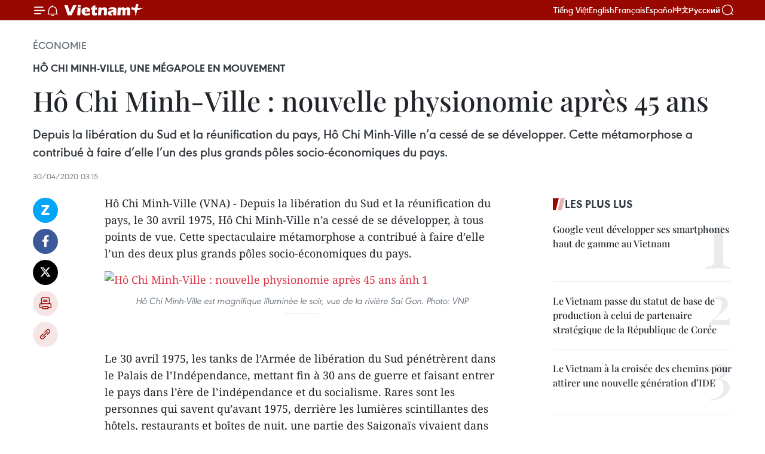

--- FILE ---
content_type: text/html;charset=utf-8
request_url: https://fr.vietnamplus.vn/ho-chi-minh-ville-nouvelle-physionomie-apres-45-ans-post136768.vnp
body_size: 26338
content:
<!DOCTYPE html> <html lang="fr" class="fr"> <head> <title>Hô Chi Minh-Ville : nouvelle physionomie après 45 ans | Vietnam+ (VietnamPlus)</title> <meta name="description" content="Depuis la libération du Sud et la réunification du pays, Hô Chi Minh-Ville n’a cessé de se développer. Cette métamorphose a contribué à faire d’elle l’un des plus grands pôles socio-économiques du pays."/> <meta name="keywords" content=""/> <meta name="news_keywords" content=""/> <meta http-equiv="Content-Type" content="text/html; charset=utf-8" /> <meta http-equiv="X-UA-Compatible" content="IE=edge"/> <meta http-equiv="refresh" content="1800" /> <meta name="revisit-after" content="1 days" /> <meta name="viewport" content="width=device-width, initial-scale=1"> <meta http-equiv="content-language" content="vi" /> <meta name="format-detection" content="telephone=no"/> <meta name="format-detection" content="address=no"/> <meta name="apple-mobile-web-app-capable" content="yes"> <meta name="apple-mobile-web-app-status-bar-style" content="black"> <meta name="apple-mobile-web-app-title" content="Vietnam+ (VietnamPlus)"/> <meta name="referrer" content="no-referrer-when-downgrade"/> <link rel="shortcut icon" href="https://media.vietnamplus.vn/assets/web/styles/img/favicon.ico" type="image/x-icon" /> <link rel="preconnect" href="https://media.vietnamplus.vn"/> <link rel="dns-prefetch" href="https://media.vietnamplus.vn"/> <link rel="preconnect" href="//www.google-analytics.com" /> <link rel="preconnect" href="//www.googletagmanager.com" /> <link rel="preconnect" href="//stc.za.zaloapp.com" /> <link rel="preconnect" href="//fonts.googleapis.com" /> <link rel="preconnect" href="//pagead2.googlesyndication.com"/> <link rel="preconnect" href="//tpc.googlesyndication.com"/> <link rel="preconnect" href="//securepubads.g.doubleclick.net"/> <link rel="preconnect" href="//accounts.google.com"/> <link rel="preconnect" href="//adservice.google.com"/> <link rel="preconnect" href="//adservice.google.com.vn"/> <link rel="preconnect" href="//www.googletagservices.com"/> <link rel="preconnect" href="//partner.googleadservices.com"/> <link rel="preconnect" href="//tpc.googlesyndication.com"/> <link rel="preconnect" href="//za.zdn.vn"/> <link rel="preconnect" href="//sp.zalo.me"/> <link rel="preconnect" href="//connect.facebook.net"/> <link rel="preconnect" href="//www.facebook.com"/> <link rel="dns-prefetch" href="//www.google-analytics.com" /> <link rel="dns-prefetch" href="//www.googletagmanager.com" /> <link rel="dns-prefetch" href="//stc.za.zaloapp.com" /> <link rel="dns-prefetch" href="//fonts.googleapis.com" /> <link rel="dns-prefetch" href="//pagead2.googlesyndication.com"/> <link rel="dns-prefetch" href="//tpc.googlesyndication.com"/> <link rel="dns-prefetch" href="//securepubads.g.doubleclick.net"/> <link rel="dns-prefetch" href="//accounts.google.com"/> <link rel="dns-prefetch" href="//adservice.google.com"/> <link rel="dns-prefetch" href="//adservice.google.com.vn"/> <link rel="dns-prefetch" href="//www.googletagservices.com"/> <link rel="dns-prefetch" href="//partner.googleadservices.com"/> <link rel="dns-prefetch" href="//tpc.googlesyndication.com"/> <link rel="dns-prefetch" href="//za.zdn.vn"/> <link rel="dns-prefetch" href="//sp.zalo.me"/> <link rel="dns-prefetch" href="//connect.facebook.net"/> <link rel="dns-prefetch" href="//www.facebook.com"/> <link rel="dns-prefetch" href="//graph.facebook.com"/> <link rel="dns-prefetch" href="//static.xx.fbcdn.net"/> <link rel="dns-prefetch" href="//staticxx.facebook.com"/> <script> var cmsConfig = { domainDesktop: 'https://fr.vietnamplus.vn', domainMobile: 'https://fr.vietnamplus.vn', domainApi: 'https://fr-api.vietnamplus.vn', domainStatic: 'https://media.vietnamplus.vn', domainLog: 'https://fr-log.vietnamplus.vn', googleAnalytics: 'G\-XG2Q9PW0XH', siteId: 0, pageType: 1, objectId: 136768, adsZone: 371, allowAds: true, adsLazy: true, antiAdblock: true, }; if (window.location.protocol !== 'https:' && window.location.hostname.indexOf('vietnamplus.vn') !== -1) { window.location = 'https://' + window.location.hostname + window.location.pathname + window.location.hash; } var USER_AGENT=window.navigator&&(window.navigator.userAgent||window.navigator.vendor)||window.opera||"",IS_MOBILE=/Android|webOS|iPhone|iPod|BlackBerry|Windows Phone|IEMobile|Mobile Safari|Opera Mini/i.test(USER_AGENT),IS_REDIRECT=!1;function setCookie(e,o,i){var n=new Date,i=(n.setTime(n.getTime()+24*i*60*60*1e3),"expires="+n.toUTCString());document.cookie=e+"="+o+"; "+i+";path=/;"}function getCookie(e){var o=document.cookie.indexOf(e+"="),i=o+e.length+1;return!o&&e!==document.cookie.substring(0,e.length)||-1===o?null:(-1===(e=document.cookie.indexOf(";",i))&&(e=document.cookie.length),unescape(document.cookie.substring(i,e)))}IS_MOBILE&&getCookie("isDesktop")&&(setCookie("isDesktop",1,-1),window.location=window.location.pathname.replace(".amp", ".vnp")+window.location.search,IS_REDIRECT=!0); </script> <script> if(USER_AGENT && USER_AGENT.indexOf("facebot") <= 0 && USER_AGENT.indexOf("facebookexternalhit") <= 0) { var query = ''; var hash = ''; if (window.location.search) query = window.location.search; if (window.location.hash) hash = window.location.hash; var canonicalUrl = 'https://fr.vietnamplus.vn/ho-chi-minh-ville-nouvelle-physionomie-apres-45-ans-post136768.vnp' + query + hash ; var curUrl = decodeURIComponent(window.location.href); if(!location.port && canonicalUrl.startsWith("http") && curUrl != canonicalUrl){ window.location.replace(canonicalUrl); } } </script> <meta property="fb:pages" content="120834779440" /> <meta property="fb:app_id" content="1960985707489919" /> <meta name="author" content="Vietnam+ (VietnamPlus)" /> <meta name="copyright" content="Copyright © 2026 by Vietnam+ (VietnamPlus)" /> <meta name="RATING" content="GENERAL" /> <meta name="GENERATOR" content="Vietnam+ (VietnamPlus)" /> <meta content="Vietnam+ (VietnamPlus)" itemprop="sourceOrganization" name="source"/> <meta content="news" itemprop="genre" name="medium"/> <meta name="robots" content="noarchive, max-image-preview:large, index, follow" /> <meta name="GOOGLEBOT" content="noarchive, max-image-preview:large, index, follow" /> <link rel="canonical" href="https://fr.vietnamplus.vn/ho-chi-minh-ville-nouvelle-physionomie-apres-45-ans-post136768.vnp" /> <meta property="og:site_name" content="Vietnam+ (VietnamPlus)"/> <meta property="og:rich_attachment" content="true"/> <meta property="og:type" content="article"/> <meta property="og:url" content="https://fr.vietnamplus.vn/ho-chi-minh-ville-nouvelle-physionomie-apres-45-ans-post136768.vnp"/> <meta property="og:image" content="https://mediafr.vietnamplus.vn/images/f7bdd265dc3b1373bc7e1f8305ab7b24e587000ac8a2a588c0b52ac3a75822f386870aca6e3aee3a9b58080705660618a1b81e57ce024cbbc15345d6423da8ecb99de573f1345012f91e6b704988363c/palais_doc_lap.jpg.webp"/> <meta property="og:image:width" content="1200"/> <meta property="og:image:height" content="630"/> <meta property="og:title" content="Hô Chi Minh-Ville : nouvelle physionomie après 45 ans"/> <meta property="og:description" content="Depuis la libération du Sud et la réunification du pays, Hô Chi Minh-Ville n’a cessé de se développer. Cette métamorphose a contribué à faire d’elle l’un des plus grands pôles socio-économiques du pays."/> <meta name="twitter:card" value="summary"/> <meta name="twitter:url" content="https://fr.vietnamplus.vn/ho-chi-minh-ville-nouvelle-physionomie-apres-45-ans-post136768.vnp"/> <meta name="twitter:title" content="Hô Chi Minh-Ville : nouvelle physionomie après 45 ans"/> <meta name="twitter:description" content="Depuis la libération du Sud et la réunification du pays, Hô Chi Minh-Ville n’a cessé de se développer. Cette métamorphose a contribué à faire d’elle l’un des plus grands pôles socio-économiques du pays."/> <meta name="twitter:image" content="https://mediafr.vietnamplus.vn/images/f7bdd265dc3b1373bc7e1f8305ab7b24e587000ac8a2a588c0b52ac3a75822f386870aca6e3aee3a9b58080705660618a1b81e57ce024cbbc15345d6423da8ecb99de573f1345012f91e6b704988363c/palais_doc_lap.jpg.webp"/> <meta name="twitter:site" content="@Vietnam+ (VietnamPlus)"/> <meta name="twitter:creator" content="@Vietnam+ (VietnamPlus)"/> <meta property="article:publisher" content="https://www.facebook.com/VietnamPlus" /> <meta property="article:tag" content=""/> <meta property="article:section" content="Économie" /> <meta property="article:published_time" content="2020-04-30T10:15:00+0700"/> <meta property="article:modified_time" content="2020-05-04T19:03:21+0700"/> <script type="application/ld+json"> { "@context": "http://schema.org", "@type": "Organization", "name": "Vietnam+ (VietnamPlus)", "url": "https://fr.vietnamplus.vn", "logo": "https://media.vietnamplus.vn/assets/web/styles/img/logo.png", "foundingDate": "2008", "founders": [ { "@type": "Person", "name": "Thông tấn xã Việt Nam (TTXVN)" } ], "address": [ { "@type": "PostalAddress", "streetAddress": "Số 05 Lý Thường Kiệt - Hà Nội - Việt Nam", "addressLocality": "Hà Nội City", "addressRegion": "Northeast", "postalCode": "100000", "addressCountry": "VNM" } ], "contactPoint": [ { "@type": "ContactPoint", "telephone": "+84-243-941-1349", "contactType": "customer service" }, { "@type": "ContactPoint", "telephone": "+84-243-941-1348", "contactType": "customer service" } ], "sameAs": [ "https://www.facebook.com/VietnamPlus", "https://www.tiktok.com/@vietnamplus", "https://twitter.com/vietnamplus", "https://www.youtube.com/c/BaoVietnamPlus" ] } </script> <script type="application/ld+json"> { "@context" : "https://schema.org", "@type" : "WebSite", "name": "Vietnam+ (VietnamPlus)", "url": "https://fr.vietnamplus.vn", "alternateName" : "Báo điện tử VIETNAMPLUS, Cơ quan của Thông tấn xã Việt Nam (TTXVN)", "potentialAction": { "@type": "SearchAction", "target": { "@type": "EntryPoint", "urlTemplate": "https://fr.vietnamplus.vn/search/?q={search_term_string}" }, "query-input": "required name=search_term_string" } } </script> <script type="application/ld+json"> { "@context":"http://schema.org", "@type":"BreadcrumbList", "itemListElement":[ { "@type":"ListItem", "position":1, "item":{ "@id":"https://fr.vietnamplus.vn/economie/", "name":"Économie" } } ] } </script> <script type="application/ld+json"> { "@context": "http://schema.org", "@type": "NewsArticle", "mainEntityOfPage":{ "@type":"WebPage", "@id":"https://fr.vietnamplus.vn/ho-chi-minh-ville-nouvelle-physionomie-apres-45-ans-post136768.vnp" }, "headline": "Hô Chi Minh-Ville : nouvelle physionomie après 45 ans", "description": "Depuis la libération du Sud et la réunification du pays, Hô Chi Minh-Ville n’a cessé de se développer. Cette métamorphose a contribué à faire d’elle l’un des plus grands pôles socio-économiques du pays.", "image": { "@type": "ImageObject", "url": "https://mediafr.vietnamplus.vn/images/f7bdd265dc3b1373bc7e1f8305ab7b24e587000ac8a2a588c0b52ac3a75822f386870aca6e3aee3a9b58080705660618a1b81e57ce024cbbc15345d6423da8ecb99de573f1345012f91e6b704988363c/palais_doc_lap.jpg.webp", "width" : 1200, "height" : 675 }, "datePublished": "2020-04-30T10:15:00+0700", "dateModified": "2020-05-04T19:03:21+0700", "author": { "@type": "Person", "name": "" }, "publisher": { "@type": "Organization", "name": "Vietnam+ (VietnamPlus)", "logo": { "@type": "ImageObject", "url": "https://media.vietnamplus.vn/assets/web/styles/img/logo.png" } } } </script> <link rel="preload" href="https://media.vietnamplus.vn/assets/web/styles/css/main.min-1.0.15.css" as="style"> <link rel="preload" href="https://media.vietnamplus.vn/assets/web/js/main.min-1.0.33.js" as="script"> <link rel="preload" href="https://media.vietnamplus.vn/assets/web/js/detail.min-1.0.15.js" as="script"> <link rel="preload" href="https://common.mcms.one/assets/styles/css/vietnamplus-1.0.0.css" as="style"> <link rel="stylesheet" href="https://common.mcms.one/assets/styles/css/vietnamplus-1.0.0.css"> <link id="cms-style" rel="stylesheet" href="https://media.vietnamplus.vn/assets/web/styles/css/main.min-1.0.15.css"> <style>.infographic-page { overflow-x: hidden;
}</style> <script type="text/javascript"> var _metaOgUrl = 'https://fr.vietnamplus.vn/ho-chi-minh-ville-nouvelle-physionomie-apres-45-ans-post136768.vnp'; var page_title = document.title; var tracked_url = window.location.pathname + window.location.search + window.location.hash; var cate_path = 'economie'; if (cate_path.length > 0) { tracked_url = "/" + cate_path + tracked_url; } </script> <script async="" src="https://www.googletagmanager.com/gtag/js?id=G-XG2Q9PW0XH"></script> <script> window.dataLayer = window.dataLayer || []; function gtag(){dataLayer.push(arguments);} gtag('js', new Date()); gtag('config', 'G-XG2Q9PW0XH', {page_path: tracked_url}); </script> <script>window.dataLayer = window.dataLayer || [];dataLayer.push({'pageCategory': '/economie'});</script> <script> window.dataLayer = window.dataLayer || []; dataLayer.push({ 'event': 'Pageview', 'articleId': '136768', 'articleTitle': 'Hô Chi Minh-Ville : nouvelle physionomie après 45 ans', 'articleCategory': 'Économie', 'articleAlowAds': true, 'articleType': 'detail', 'articlePublishDate': '2020-04-30T10:15:00+0700', 'articleThumbnail': 'https://mediafr.vietnamplus.vn/images/f7bdd265dc3b1373bc7e1f8305ab7b24e587000ac8a2a588c0b52ac3a75822f386870aca6e3aee3a9b58080705660618a1b81e57ce024cbbc15345d6423da8ecb99de573f1345012f91e6b704988363c/palais_doc_lap.jpg.webp', 'articleShortUrl': 'https://fr.vietnamplus.vn/ho-chi-minh-ville-nouvelle-physionomie-apres-45-ans-post136768.vnp', 'articleFullUrl': 'https://fr.vietnamplus.vn/ho-chi-minh-ville-nouvelle-physionomie-apres-45-ans-post136768.vnp', }); </script> <script type='text/javascript'> gtag('event', 'article_page',{ 'articleId': '136768', 'articleTitle': 'Hô Chi Minh-Ville : nouvelle physionomie après 45 ans', 'articleCategory': 'Économie', 'articleAlowAds': true, 'articleType': 'detail', 'articlePublishDate': '2020-04-30T10:15:00+0700', 'articleThumbnail': 'https://mediafr.vietnamplus.vn/images/f7bdd265dc3b1373bc7e1f8305ab7b24e587000ac8a2a588c0b52ac3a75822f386870aca6e3aee3a9b58080705660618a1b81e57ce024cbbc15345d6423da8ecb99de573f1345012f91e6b704988363c/palais_doc_lap.jpg.webp', 'articleShortUrl': 'https://fr.vietnamplus.vn/ho-chi-minh-ville-nouvelle-physionomie-apres-45-ans-post136768.vnp', 'articleFullUrl': 'https://fr.vietnamplus.vn/ho-chi-minh-ville-nouvelle-physionomie-apres-45-ans-post136768.vnp', }); </script> <script>(function(w,d,s,l,i){w[l]=w[l]||[];w[l].push({'gtm.start': new Date().getTime(),event:'gtm.js'});var f=d.getElementsByTagName(s)[0], j=d.createElement(s),dl=l!='dataLayer'?'&l='+l:'';j.async=true;j.src= 'https://www.googletagmanager.com/gtm.js?id='+i+dl;f.parentNode.insertBefore(j,f); })(window,document,'script','dataLayer','GTM-5WM58F3N');</script> <script type="text/javascript"> !function(){"use strict";function e(e){var t=!(arguments.length>1&&void 0!==arguments[1])||arguments[1],c=document.createElement("script");c.src=e,t?c.type="module":(c.async=!0,c.type="text/javascript",c.setAttribute("nomodule",""));var n=document.getElementsByTagName("script")[0];n.parentNode.insertBefore(c,n)}!function(t,c){!function(t,c,n){var a,o,r;n.accountId=c,null!==(a=t.marfeel)&&void 0!==a||(t.marfeel={}),null!==(o=(r=t.marfeel).cmd)&&void 0!==o||(r.cmd=[]),t.marfeel.config=n;var i="https://sdk.mrf.io/statics";e("".concat(i,"/marfeel-sdk.js?id=").concat(c),!0),e("".concat(i,"/marfeel-sdk.es5.js?id=").concat(c),!1)}(t,c,arguments.length>2&&void 0!==arguments[2]?arguments[2]:{})}(window,2272,{} )}(); </script> <script async src="https://sp.zalo.me/plugins/sdk.js"></script> </head> <body class="detail-page"> <div id="sdaWeb_SdaMasthead" class="rennab rennab-top" data-platform="1" data-position="Web_SdaMasthead"> </div> <header class=" site-header"> <div class="sticky"> <div class="container"> <i class="ic-menu"></i> <i class="ic-bell"></i> <div id="header-news" class="pick-news hidden" data-source="header-latest-news"></div> <a class="small-logo" href="/" title="Vietnam+ (VietnamPlus)">Vietnam+ (VietnamPlus)</a> <ul class="menu"> <li> <a href="https://www.vietnamplus.vn" title="Tiếng Việt" target="_blank">Tiếng Việt</a> </li> <li> <a href="https://en.vietnamplus.vn" title="English" target="_blank" rel="nofollow">English</a> </li> <li> <a href="https://fr.vietnamplus.vn" title="Français" target="_blank" rel="nofollow">Français</a> </li> <li> <a href="https://es.vietnamplus.vn" title="Español" target="_blank" rel="nofollow">Español</a> </li> <li> <a href="https://zh.vietnamplus.vn" title="中文" target="_blank" rel="nofollow">中文</a> </li> <li> <a href="https://ru.vietnamplus.vn" title="Русский" target="_blank" rel="nofollow">Русский</a> </li> </ul> <div class="search-wrapper"> <i class="ic-search"></i> <input type="text" class="search txtsearch" placeholder="Mot clé"> </div> </div> </div> </header> <div class="site-body"> <div id="sdaWeb_SdaBackground" class="rennab " data-platform="1" data-position="Web_SdaBackground"> </div> <div class="container"> <div class="breadcrumb breadcrumb-detail"> <h2 class="main"> <a href="https://fr.vietnamplus.vn/economie/" title="Économie" class="active">Économie</a> </h2> </div> <div id="sdaWeb_SdaTop" class="rennab " data-platform="1" data-position="Web_SdaTop"> </div> <div class="article"> <h2 class="article__sub-title cms-subtitle ">Hô Chi Minh-Ville, une mégapole en mouvement</h2> <h1 class="article__title cms-title "> Hô Chi Minh-Ville : nouvelle physionomie après 45 ans </h1> <div class="article__sapo cms-desc"> Depuis la libération du Sud et la réunification du pays, Hô Chi Minh-Ville n’a cessé de se développer. Cette métamorphose a contribué à faire d’elle l’un des plus grands pôles socio-économiques du pays. </div> <div id="sdaWeb_SdaArticleAfterSapo" class="rennab " data-platform="1" data-position="Web_SdaArticleAfterSapo"> </div> <div class="article__meta"> <time class="time" datetime="2020-04-30T10:15:00+0700" data-time="1588216500" data-friendly="false">jeudi 30 avril 2020 10:15</time> <meta class="cms-date" itemprop="datePublished" content="2020-04-30T10:15:00+0700"> </div> <div class="col"> <div class="main-col content-col"> <div class="article__body zce-content-body cms-body" itemprop="articleBody"> <div class="social-pin sticky article__social"> <a href="javascript:void(0);" class="zl zalo-share-button" title="Zalo" data-href="https://fr.vietnamplus.vn/ho-chi-minh-ville-nouvelle-physionomie-apres-45-ans-post136768.vnp" data-oaid="4486284411240520426" data-layout="1" data-color="blue" data-customize="true">Zalo</a> <a href="javascript:void(0);" class="item fb" data-href="https://fr.vietnamplus.vn/ho-chi-minh-ville-nouvelle-physionomie-apres-45-ans-post136768.vnp" data-rel="facebook" title="Facebook">Facebook</a> <a href="javascript:void(0);" class="item tw" data-href="https://fr.vietnamplus.vn/ho-chi-minh-ville-nouvelle-physionomie-apres-45-ans-post136768.vnp" data-rel="twitter" title="Twitter">Twitter</a> <a href="javascript:void(0);" class="bookmark sendbookmark hidden" onclick="ME.sendBookmark(this, 136768);" data-id="136768" title="marque-pages">marque-pages</a> <a href="javascript:void(0);" class="print sendprint" title="Print" data-href="/print-136768.html">Impression</a> <a href="javascript:void(0);" class="item link" data-href="https://fr.vietnamplus.vn/ho-chi-minh-ville-nouvelle-physionomie-apres-45-ans-post136768.vnp" data-rel="copy" title="Copy link">Copy link</a> </div> <div class="ExternalClass9AD5D23805674EE19FE23CBE16C3B7AC"> Hô Chi Minh-Ville (VNA) - Depuis la libération du Sud et la réunification du pays, le 30 avril 1975, Hô Chi Minh-Ville n’a cessé de se développer, à tous points de vue. Cette spectaculaire métamorphose a contribué à faire d’elle l’un des deux plus grands pôles socio-économiques du pays.
</div>
<div class="article-photo"> <a href="/Uploaded_FR/sxtt/2020_04_30/hcmv.jpg" rel="nofollow" target="_blank"><img alt="Hô Chi Minh-Ville : nouvelle physionomie après 45 ans ảnh 1" src="[data-uri]" class="lazyload cms-photo" data-large-src="https://mediafr.vietnamplus.vn/images/33e0b6e9e64bc3c1817db4b0200c0d1e57e470a695377cf78c3f02880259d1b7881a55ef8c343b96e9ad6f7895941b63/hcmv.jpg" data-src="https://mediafr.vietnamplus.vn/images/68f2576c032ecf9e9a26d2c81c3814178ad873819c1f7d9ccf04304813220e477de61481434fb25950f3f7adc27cb572/hcmv.jpg" title="Hô Chi Minh-Ville : nouvelle physionomie après 45 ans ảnh 1"></a><span>Hô Chi Minh-Ville est magnifique illuminée le soir, vue de la rivière Sai Gon. Photo: VNP</span>
</div>
<div class="sda_middle"> <div id="sdaWeb_SdaArticleMiddle" class="rennab fyi" data-platform="1" data-position="Web_SdaArticleMiddle"> </div>
</div>
<p class="ExternalClass9AD5D23805674EE19FE23CBE16C3B7AC">&nbsp;<br> Le 30 avril 1975, les tanks de l’Armée de libération du Sud pénétrèrent dans le Palais de l’Indépendance, mettant fin à 30 ans de guerre et faisant entrer le pays dans l’ère de l’indépendance et du socialisme. Rares sont les personnes qui savent qu’avant 1975, derrière les lumières scintillantes des hôtels, restaurants et boîtes de nuit, une partie des Saigonaïs vivaient dans des taudis insalubres sur les rives de la rivière Saigon et le long des berges des canaux aux eaux noires et remplies d’ordures.<br><br> Quarante-cinq ans après la libération, la ville est devenue un des premiers centres urbains du pays. Des gratte-ciel, de grandes avenues et autres ouvrages géants poussent comme des champignons après la pluie. La mégapole du Sud affirme sa position de leader dans le développement économique national, lui permettant de contribuer notablement à l’industrialisation et la modernisation du pays.<br><br> Faire de Hô Chi Minh-Ville une mégapole moderne et dynamique reste toujours la priorité numéro un des autorités municipales. Grâce aux mesures mises en place, elle a atteint des sommets considérables.<br><br> Locomotive économique<br><br> Si avant le Dôi Moi (Renouveau), de 1976 à 1985, la croissance du Produit intérieur brut (PIB) de la ville augmentait en moyenne de 2,7% par an, pendant la période 1991-2010, elle a été l’une des très rares localités possédant une croissance économique à deux chiffres.<br><br> Concrètement, entre 1991 et 1995, la ville affichait une hausse de 12,6%, 10,1% pendant la période 1996-2000, 11% entre 2001 et 2005, et 11,4% entre 2006 et 2010. De 2011 à 2019, malgré la crise économique mondiale, Hô Chi Minh-Ville enregistra une croissance d’environ 10% par an, soit 1,66 fois plus que la moyenne nationale (5,8%).<br><br> Selon le Comité populaire de Hô Chi Minh-Ville, en 2019, la situation économique a continué de bien évoluer, le PIB étant estimé à 1.347.369 milliards de dôngs (soit plus de 57,7 milliards d’USD), 8,32% par rapport à 2018 (8,3%). En outre, les secteur agricole, tertiaire, industriel et de la construction ont tous connu des augmentations notables en glissement annuel.<br><br> La mégapole du Sud, en plus de ses résultats économiques impressionnants, ne cesse d’élargir ses infrastructures, à l’image notamment des avenues modernes comme Vo Van Kiêt - Mai Chi Tho, Pham Van Dông ; des rues Truong Sa (Spratly) et Hoàng Sa (Paracel) longeant le canal Nhiêu Lôc - Thi Nghè ; du pont de Phu My, censé être le symbole de la ville, ou encore de ceux de Khanh Hôi, Thuân Kiêu et Saigon.<br><br> Depuis 1996, ses infrastructures de transport et de communication n’ont cessé de s’étendre et de se moderniser afin de répondre au trafic grandissant mais aussi de relier la ville avec les régions environnantes, dont les autoroutes Hô Chi Minh-Ville - Long Thành - Dâu Giây, le tunnel Thu Thiêm, la ligne de métro No1, etc. La nouvelle physionomie de la ville la plus dynamique du pays est également marquée par l’apparition de grands bâtiments dont la tour financière Bitexco ou Vincom Center Landmark 81, la plus haute tour du Vietnam, emblématique de la prospérité de la ville.<br><br> La mégalopole du Sud a également réussi à construire près de 20 zones franches et industrielles, implantées dans ses arrondissements et districts, attirant à la fois des investissements étrangers et créant plusieurs centaines de milliers d’emplois en faveur des travailleurs de la ville et des localités voisines.<br><br> Cité urbaine dynamique<br><br> Les progrès ne s’arrêtent pas à la forte croissance économique. Les réalisations des autres secteurs tels que l’éducation, la santé, la réduction de la pauvreté et la culture notamment font partie du tableau de développement exponentiel de Hô Chi Minh-Ville.&nbsp;</p>
<div class="ExternalClass9AD5D23805674EE19FE23CBE16C3B7AC"> <div class="article-photo"> <a href="/Uploaded_FR/sxtt/2020_04_30/palais_doc_lap.jpg" rel="nofollow" target="_blank"><img alt="Hô Chi Minh-Ville : nouvelle physionomie après 45 ans ảnh 2" src="[data-uri]" class="lazyload cms-photo" data-large-src="https://mediafr.vietnamplus.vn/images/33e0b6e9e64bc3c1817db4b0200c0d1e57e470a695377cf78c3f02880259d1b72c96e25162343ef8eb7811f73853d4c7c9b5ca68ade3490ed530391d9303fbe0/palais_doc_lap.jpg" data-src="https://mediafr.vietnamplus.vn/images/68f2576c032ecf9e9a26d2c81c3814178ad873819c1f7d9ccf04304813220e47ff8f724c77707e40a593d0a67ce57fbb2d873bda94daefd453b1ec6ff75c58f5/palais_doc_lap.jpg" title="Hô Chi Minh-Ville : nouvelle physionomie après 45 ans ảnh 2"></a><span>Le Palais de la réunification est considéré comme le cœur de la mégapole du Sud. Il accueille des visiteurs vietnamiens et étrangers, des délégations de haut rang du Parti et de l’Etat. Photo : VNP</span> </div>&nbsp; <br> Dans son objectif d’édifier une cité urbaine intelligente, elle ambitionne de mettre en place l’éducation 4.0 en misant sur les technologies informatiques, la construction d’écoles numériques, de bibliothèques et laboratoires virtuels, et autres programmes d’enseignement en ligne… <br> <br> Hô Chi Minh-Ville attache une grande importance à l’amélioration des conditions de vie de ses habitants, en déployant des mesures efficaces dont le développement du système d’assurance sociale ainsi que l’intensification et la modernisation de son réseau médical. Elle se concentre également sur la réduction de la pauvreté afin de diminuer les écarts entre riches et pauvres, entre zones urbaines et rurales. <br> <br> Dotée de nombreux sites historiques et culturels, la ville est un haut lieu du tourisme. Selon le Service municipal du tourisme, en 2019, le nombre total de visiteurs internationaux s’est élevé à 8,619 millions, contre 7,595 millions en 2018, soit une hausse de 13,48%. La ville a accueilli 32,77 millions de voyageurs domestiques, 13% par rapport à 2018. Les recettes touristiques se sont élevées à 140.017 milliards de dôngs (équivalant à plus de 6 milliards d’USD), en hausse de 10,15% en un an. <br> <br> En particulier, Hô Chi Minh-Ville s’est récemment classée au 3e rang dans la liste des "dix meilleures villes pour vivre et travailler en 2020", établie par le réseau mondial des expatriés InterNations. D’après une enquête réalisée auprès de 20.000 personnes, Hô Chi Minh-Ville est appréciée pour son bas coût de la vie et un accès facile au logement. Elle arrive au 3e rang mondial en matière de convivialité et d’hospitalité. <br> <br> Près d’un demi-siècle s’est écoulé. Hô Chi Minh-Ville a prouvé être la cité la plus dynamique du pays avec une vitesse de développement exponentielle. Malgré les défis et difficultés qui se présenteront à l’avenir, on peut espérer que grâce à la détermination et aux efforts inlassables des autorités municipales et des habitants, la "Perle de l’Extrême-Orient" continuera de briller.&nbsp; – CVN/VNA
</div> <div id="sdaWeb_SdaArticleAfterBody" class="rennab " data-platform="1" data-position="Web_SdaArticleAfterBody"> </div> </div> <div id="sdaWeb_SdaArticleAfterTag" class="rennab " data-platform="1" data-position="Web_SdaArticleAfterTag"> </div> <div class="wrap-social"> <div class="social-pin article__social"> <a href="javascript:void(0);" class="zl zalo-share-button" title="Zalo" data-href="https://fr.vietnamplus.vn/ho-chi-minh-ville-nouvelle-physionomie-apres-45-ans-post136768.vnp" data-oaid="4486284411240520426" data-layout="1" data-color="blue" data-customize="true">Zalo</a> <a href="javascript:void(0);" class="item fb" data-href="https://fr.vietnamplus.vn/ho-chi-minh-ville-nouvelle-physionomie-apres-45-ans-post136768.vnp" data-rel="facebook" title="Facebook">Facebook</a> <a href="javascript:void(0);" class="item tw" data-href="https://fr.vietnamplus.vn/ho-chi-minh-ville-nouvelle-physionomie-apres-45-ans-post136768.vnp" data-rel="twitter" title="Twitter">Twitter</a> <a href="javascript:void(0);" class="bookmark sendbookmark hidden" onclick="ME.sendBookmark(this, 136768);" data-id="136768" title="marque-pages">marque-pages</a> <a href="javascript:void(0);" class="print sendprint" title="Print" data-href="/print-136768.html">Impression</a> <a href="javascript:void(0);" class="item link" data-href="https://fr.vietnamplus.vn/ho-chi-minh-ville-nouvelle-physionomie-apres-45-ans-post136768.vnp" data-rel="copy" title="Copy link">Copy link</a> </div> <a href="https://news.google.com/publications/CAAqBwgKMN-18wowlLWFAw?hl=vi&gl=VN&ceid=VN%3Avi" class="google-news" target="_blank" title="Google News">Suivez VietnamPlus</a> </div> <div id="sdaWeb_SdaArticleAfterBody1" class="rennab " data-platform="1" data-position="Web_SdaArticleAfterBody1"> </div> <div id="sdaWeb_SdaArticleAfterBody2" class="rennab " data-platform="1" data-position="Web_SdaArticleAfterBody2"> </div> <div class="timeline secondary"> <h3 class="box-heading"> <a href="https://fr.vietnamplus.vn/economie/" title="Économie" class="title"> Voir plus </a> </h3> <div class="box-content content-list" data-source="recommendation-371"> <article class="story" data-id="257916"> <figure class="story__thumb"> <a class="cms-link" href="https://fr.vietnamplus.vn/la-riziculture-a-faibles-emissions-un-tremplin-pour-la-marque-de-riz-vietnamienne-post257916.vnp" title="La riziculture à faibles émissions, un tremplin pour la marque de riz vietnamienne"> <img class="lazyload" src="[data-uri]" data-src="https://mediafr.vietnamplus.vn/images/[base64]/projet-dun-million-dhectares-de-riz-de-haute-qualite-a-faible-emission.png.webp" data-srcset="https://mediafr.vietnamplus.vn/images/[base64]/projet-dun-million-dhectares-de-riz-de-haute-qualite-a-faible-emission.png.webp 1x, https://mediafr.vietnamplus.vn/images/[base64]/projet-dun-million-dhectares-de-riz-de-haute-qualite-a-faible-emission.png.webp 2x" alt="Le projet d&#39;un million d’hectares de riz de haute qualité à faibles émissions vise à atteindre une croissance verte dans le delta du Mékong. Photo: CVN"> <noscript><img src="https://mediafr.vietnamplus.vn/images/[base64]/projet-dun-million-dhectares-de-riz-de-haute-qualite-a-faible-emission.png.webp" srcset="https://mediafr.vietnamplus.vn/images/[base64]/projet-dun-million-dhectares-de-riz-de-haute-qualite-a-faible-emission.png.webp 1x, https://mediafr.vietnamplus.vn/images/[base64]/projet-dun-million-dhectares-de-riz-de-haute-qualite-a-faible-emission.png.webp 2x" alt="Le projet d&#39;un million d’hectares de riz de haute qualité à faibles émissions vise à atteindre une croissance verte dans le delta du Mékong. Photo: CVN" class="image-fallback"></noscript> </a> </figure> <h2 class="story__heading" data-tracking="257916"> <a class=" cms-link" href="https://fr.vietnamplus.vn/la-riziculture-a-faibles-emissions-un-tremplin-pour-la-marque-de-riz-vietnamienne-post257916.vnp" title="La riziculture à faibles émissions, un tremplin pour la marque de riz vietnamienne"> La riziculture à faibles émissions, un tremplin pour la marque de riz vietnamienne </a> </h2> <time class="time" datetime="2026-01-24T19:00:00+0700" data-time="1769256000"> 24/01/2026 19:00 </time> <div class="story__summary story__shorten"> <p>Lors de la 26e conférence de l’ONU sur les changements climatiques (COP26), le Vietnam s’est engagé à atteindre la neutralité carbone d’ici 2050. L’agriculture, à la fois très vulnérable aux changements climatiques et source majeure d’émissions, a été identifiée comme un secteur clé pour la transformation.</p> </div> </article> <article class="story" data-id="257912"> <figure class="story__thumb"> <a class="cms-link" href="https://fr.vietnamplus.vn/a-davos-ho-chi-minh-ville-multiplie-les-connexions-pour-attirer-les-partenariats-mondiaux-post257912.vnp" title="À Davos, Ho Chi Minh-Ville multiplie les connexions pour attirer les partenariats mondiaux"> <img class="lazyload" src="[data-uri]" data-src="https://mediafr.vietnamplus.vn/images/[base64]/vna-potal-su-kien-ve-trung-tam-tai-chinh-quoc-te-cua-viet-nam-tai-davos-8544700.jpg.webp" data-srcset="https://mediafr.vietnamplus.vn/images/[base64]/vna-potal-su-kien-ve-trung-tam-tai-chinh-quoc-te-cua-viet-nam-tai-davos-8544700.jpg.webp 1x, https://mediafr.vietnamplus.vn/images/[base64]/vna-potal-su-kien-ve-trung-tam-tai-chinh-quoc-te-cua-viet-nam-tai-davos-8544700.jpg.webp 2x" alt="Hoang Nguyen Dinh, vice-président du Comité populaire de Ho Chi Minh-Ville, à l&#39;événement. Photo: VNA"> <noscript><img src="https://mediafr.vietnamplus.vn/images/[base64]/vna-potal-su-kien-ve-trung-tam-tai-chinh-quoc-te-cua-viet-nam-tai-davos-8544700.jpg.webp" srcset="https://mediafr.vietnamplus.vn/images/[base64]/vna-potal-su-kien-ve-trung-tam-tai-chinh-quoc-te-cua-viet-nam-tai-davos-8544700.jpg.webp 1x, https://mediafr.vietnamplus.vn/images/[base64]/vna-potal-su-kien-ve-trung-tam-tai-chinh-quoc-te-cua-viet-nam-tai-davos-8544700.jpg.webp 2x" alt="Hoang Nguyen Dinh, vice-président du Comité populaire de Ho Chi Minh-Ville, à l&#39;événement. Photo: VNA" class="image-fallback"></noscript> </a> </figure> <h2 class="story__heading" data-tracking="257912"> <a class=" cms-link" href="https://fr.vietnamplus.vn/a-davos-ho-chi-minh-ville-multiplie-les-connexions-pour-attirer-les-partenariats-mondiaux-post257912.vnp" title="À Davos, Ho Chi Minh-Ville multiplie les connexions pour attirer les partenariats mondiaux"> À Davos, Ho Chi Minh-Ville multiplie les connexions pour attirer les partenariats mondiaux </a> </h2> <time class="time" datetime="2026-01-24T18:06:58+0700" data-time="1769252818"> 24/01/2026 18:06 </time> <div class="story__summary story__shorten"> <p>En marge de la 56ᵉ Réunion annuelle du Forum économique mondial (WEF) à Davos, une délégation de Ho Chi Minh-Ville a multiplié les activités visant à renforcer le dialogue et la coopération internationale, mettant en avant sa vision pour la création d’un Centre financier international fondé sur l’innovation, les sciences-technologies, l’intelligence artificielle et la fintech.</p> </div> </article> <article class="story" data-id="257908"> <figure class="story__thumb"> <a class="cms-link" href="https://fr.vietnamplus.vn/le-vietnam-et-linde-renforcent-leur-cooperation-dans-lagroalimentaire-post257908.vnp" title="Le Vietnam et l’Inde renforcent leur coopération dans l’agroalimentaire"> <img class="lazyload" src="[data-uri]" data-src="https://mediafr.vietnamplus.vn/images/[base64]/vna-potal-viet-nam-an-do-thuc-day-hop-tac-trong-nganh-thuc-pham-va-do-uong-8548504.jpg.webp" data-srcset="https://mediafr.vietnamplus.vn/images/[base64]/vna-potal-viet-nam-an-do-thuc-day-hop-tac-trong-nganh-thuc-pham-va-do-uong-8548504.jpg.webp 1x, https://mediafr.vietnamplus.vn/images/[base64]/vna-potal-viet-nam-an-do-thuc-day-hop-tac-trong-nganh-thuc-pham-va-do-uong-8548504.jpg.webp 2x" alt="Le conseiller commercial de l’ambassade du Vietnam en Inde, Bui Trung Thuong, prononce le discours d’ouverture du webinaire. Photo : VNA"> <noscript><img src="https://mediafr.vietnamplus.vn/images/[base64]/vna-potal-viet-nam-an-do-thuc-day-hop-tac-trong-nganh-thuc-pham-va-do-uong-8548504.jpg.webp" srcset="https://mediafr.vietnamplus.vn/images/[base64]/vna-potal-viet-nam-an-do-thuc-day-hop-tac-trong-nganh-thuc-pham-va-do-uong-8548504.jpg.webp 1x, https://mediafr.vietnamplus.vn/images/[base64]/vna-potal-viet-nam-an-do-thuc-day-hop-tac-trong-nganh-thuc-pham-va-do-uong-8548504.jpg.webp 2x" alt="Le conseiller commercial de l’ambassade du Vietnam en Inde, Bui Trung Thuong, prononce le discours d’ouverture du webinaire. Photo : VNA" class="image-fallback"></noscript> </a> </figure> <h2 class="story__heading" data-tracking="257908"> <a class=" cms-link" href="https://fr.vietnamplus.vn/le-vietnam-et-linde-renforcent-leur-cooperation-dans-lagroalimentaire-post257908.vnp" title="Le Vietnam et l’Inde renforcent leur coopération dans l’agroalimentaire"> Le Vietnam et l’Inde renforcent leur coopération dans l’agroalimentaire </a> </h2> <time class="time" datetime="2026-01-24T16:16:06+0700" data-time="1769246166"> 24/01/2026 16:16 </time> <div class="story__summary story__shorten"> <p>Le webinaire Vietnam–Inde sur la coopération dans le secteur des aliments et boissons, organisé le 23 janvier par le Bureau commercial de l’ambassade du Vietnam en Inde en marge du salon AAHAR 2026, a mis en lumière le fort potentiel du marché indien et les opportunités de partenariats B2B pour les entreprises vietnamiennes, notamment dans les domaines des épices, du café, du cacao et des produits transformés.</p> </div> </article> <article class="story" data-id="257846"> <figure class="story__thumb"> <a class="cms-link" href="https://fr.vietnamplus.vn/petites-entreprises-sous-pression-numerique-post257846.vnp" title="Petites entreprises sous pression numérique"> <img class="lazyload" src="[data-uri]" data-src="https://mediafr.vietnamplus.vn/images/cab7b1bdcfee992d98b27983efe908ae2d0ba10a8aa5b30c64e71042a540e220ccb118a4661e68cdbf5f88cce3bb3c4c/img.jpg.webp" data-srcset="https://mediafr.vietnamplus.vn/images/cab7b1bdcfee992d98b27983efe908ae2d0ba10a8aa5b30c64e71042a540e220ccb118a4661e68cdbf5f88cce3bb3c4c/img.jpg.webp 1x, https://mediafr.vietnamplus.vn/images/156ec659313cbeba9b7c8186b65fa5a42d0ba10a8aa5b30c64e71042a540e220ccb118a4661e68cdbf5f88cce3bb3c4c/img.jpg.webp 2x" alt="Les agences publiques accompagneront la transition numérique des entreprises. Photo: baodautu.vn"> <noscript><img src="https://mediafr.vietnamplus.vn/images/cab7b1bdcfee992d98b27983efe908ae2d0ba10a8aa5b30c64e71042a540e220ccb118a4661e68cdbf5f88cce3bb3c4c/img.jpg.webp" srcset="https://mediafr.vietnamplus.vn/images/cab7b1bdcfee992d98b27983efe908ae2d0ba10a8aa5b30c64e71042a540e220ccb118a4661e68cdbf5f88cce3bb3c4c/img.jpg.webp 1x, https://mediafr.vietnamplus.vn/images/156ec659313cbeba9b7c8186b65fa5a42d0ba10a8aa5b30c64e71042a540e220ccb118a4661e68cdbf5f88cce3bb3c4c/img.jpg.webp 2x" alt="Les agences publiques accompagneront la transition numérique des entreprises. Photo: baodautu.vn" class="image-fallback"></noscript> </a> </figure> <h2 class="story__heading" data-tracking="257846"> <a class=" cms-link" href="https://fr.vietnamplus.vn/petites-entreprises-sous-pression-numerique-post257846.vnp" title="Petites entreprises sous pression numérique"> Petites entreprises sous pression numérique </a> </h2> <time class="time" datetime="2026-01-24T14:00:00+0700" data-time="1769238000"> 24/01/2026 14:00 </time> <div class="story__summary story__shorten"> <p>Confrontées à des obligations numériques croissantes, les petites entreprises peinent à suivre le rythme, faute de ressources suffisantes, transformant la numérisation en une course sous pression.</p> </div> </article> <article class="story" data-id="257831"> <figure class="story__thumb"> <a class="cms-link" href="https://fr.vietnamplus.vn/les-produits-ocop-de-dong-thap-montent-en-gamme-et-visent-linternational-post257831.vnp" title="Les produits OCOP de Dong Thap montent en gamme et visent l’international"> <img class="lazyload" src="[data-uri]" data-src="https://mediafr.vietnamplus.vn/images/cab7b1bdcfee992d98b27983efe908aec4ec98067c43e3929a170d55f372f1579fdd383978adcd5a9e2ef8c46ee20d82e6e784b3d66c9a87649d6be06cd8e0fa/ocop-dong-thap-1.jpg.webp" data-srcset="https://mediafr.vietnamplus.vn/images/cab7b1bdcfee992d98b27983efe908aec4ec98067c43e3929a170d55f372f1579fdd383978adcd5a9e2ef8c46ee20d82e6e784b3d66c9a87649d6be06cd8e0fa/ocop-dong-thap-1.jpg.webp 1x, https://mediafr.vietnamplus.vn/images/156ec659313cbeba9b7c8186b65fa5a4c4ec98067c43e3929a170d55f372f1579fdd383978adcd5a9e2ef8c46ee20d82e6e784b3d66c9a87649d6be06cd8e0fa/ocop-dong-thap-1.jpg.webp 2x" alt="Les produits à base de riz de Sa Giang, originaires de la province de Dong Thap, s’emploient à obtenir la certification OCOP 5 étoiles et sont plébiscités sur les marchés américain et européen."> <noscript><img src="https://mediafr.vietnamplus.vn/images/cab7b1bdcfee992d98b27983efe908aec4ec98067c43e3929a170d55f372f1579fdd383978adcd5a9e2ef8c46ee20d82e6e784b3d66c9a87649d6be06cd8e0fa/ocop-dong-thap-1.jpg.webp" srcset="https://mediafr.vietnamplus.vn/images/cab7b1bdcfee992d98b27983efe908aec4ec98067c43e3929a170d55f372f1579fdd383978adcd5a9e2ef8c46ee20d82e6e784b3d66c9a87649d6be06cd8e0fa/ocop-dong-thap-1.jpg.webp 1x, https://mediafr.vietnamplus.vn/images/156ec659313cbeba9b7c8186b65fa5a4c4ec98067c43e3929a170d55f372f1579fdd383978adcd5a9e2ef8c46ee20d82e6e784b3d66c9a87649d6be06cd8e0fa/ocop-dong-thap-1.jpg.webp 2x" alt="Les produits à base de riz de Sa Giang, originaires de la province de Dong Thap, s’emploient à obtenir la certification OCOP 5 étoiles et sont plébiscités sur les marchés américain et européen." class="image-fallback"></noscript> </a> </figure> <h2 class="story__heading" data-tracking="257831"> <a class=" cms-link" href="https://fr.vietnamplus.vn/les-produits-ocop-de-dong-thap-montent-en-gamme-et-visent-linternational-post257831.vnp" title="Les produits OCOP de Dong Thap montent en gamme et visent l’international"> Les produits OCOP de Dong Thap montent en gamme et visent l’international </a> </h2> <time class="time" datetime="2026-01-24T10:00:00+0700" data-time="1769223600"> 24/01/2026 10:00 </time> <div class="story__summary story__shorten"> <p>Portés par le programme « One Commune, One Product » (OCOP), les produits emblématiques de Dong Thap se distinguent par une amélioration continue de leur qualité, de leur présentation et de leur compétitivité, ouvrant la voie à une présence accrue sur les marchés régionaux et internationaux.<br></p> </div> </article> <div id="sdaWeb_SdaNative1" class="rennab " data-platform="1" data-position="Web_SdaNative1"> </div> <article class="story" data-id="257901"> <figure class="story__thumb"> <a class="cms-link" href="https://fr.vietnamplus.vn/le-royaume-uni-sinteresse-aux-projets-ferroviaires-et-urbains-durables-du-vietnam-post257901.vnp" title="Le Royaume-Uni s’intéresse aux projets ferroviaires et urbains durables du Vietnam"> <img class="lazyload" src="[data-uri]" data-src="https://mediafr.vietnamplus.vn/images/44f872b41ffffe837e595148a04b9807c0d3e27d3919d68782a99d375b6154690a5abe3299914e1293488a3e4b42f9e81a6e886c35d2e2c9c9bca0f6b3de92c9/hcmmetro.jpg.webp" data-srcset="https://mediafr.vietnamplus.vn/images/44f872b41ffffe837e595148a04b9807c0d3e27d3919d68782a99d375b6154690a5abe3299914e1293488a3e4b42f9e81a6e886c35d2e2c9c9bca0f6b3de92c9/hcmmetro.jpg.webp 1x, https://mediafr.vietnamplus.vn/images/5d0deb09e2c673469c8d47bdf1f528e4c0d3e27d3919d68782a99d375b6154690a5abe3299914e1293488a3e4b42f9e81a6e886c35d2e2c9c9bca0f6b3de92c9/hcmmetro.jpg.webp 2x" alt="La ligne de métro Bên Thành - Suôi Tiên, première ligne de métro de la mégapole du Sud, a été mise en service en décembre 2024. Photo : Autorité de gestion des chemins de fer urbains"> <noscript><img src="https://mediafr.vietnamplus.vn/images/44f872b41ffffe837e595148a04b9807c0d3e27d3919d68782a99d375b6154690a5abe3299914e1293488a3e4b42f9e81a6e886c35d2e2c9c9bca0f6b3de92c9/hcmmetro.jpg.webp" srcset="https://mediafr.vietnamplus.vn/images/44f872b41ffffe837e595148a04b9807c0d3e27d3919d68782a99d375b6154690a5abe3299914e1293488a3e4b42f9e81a6e886c35d2e2c9c9bca0f6b3de92c9/hcmmetro.jpg.webp 1x, https://mediafr.vietnamplus.vn/images/5d0deb09e2c673469c8d47bdf1f528e4c0d3e27d3919d68782a99d375b6154690a5abe3299914e1293488a3e4b42f9e81a6e886c35d2e2c9c9bca0f6b3de92c9/hcmmetro.jpg.webp 2x" alt="La ligne de métro Bên Thành - Suôi Tiên, première ligne de métro de la mégapole du Sud, a été mise en service en décembre 2024. Photo : Autorité de gestion des chemins de fer urbains" class="image-fallback"></noscript> </a> </figure> <h2 class="story__heading" data-tracking="257901"> <a class=" cms-link" href="https://fr.vietnamplus.vn/le-royaume-uni-sinteresse-aux-projets-ferroviaires-et-urbains-durables-du-vietnam-post257901.vnp" title="Le Royaume-Uni s’intéresse aux projets ferroviaires et urbains durables du Vietnam"> Le Royaume-Uni s’intéresse aux projets ferroviaires et urbains durables du Vietnam </a> </h2> <time class="time" datetime="2026-01-23T22:45:00+0700" data-time="1769183100"> 23/01/2026 22:45 </time> <div class="story__summary story__shorten"> <p>Selon Matt Western, envoyé spécial du Premier ministre britannique pour le commerce au Vietnam, en Thaïlande, au Cambodge et au Laos, le Vietnam se trouve à un tournant décisif de son développement infrastructurel, la croissance économique rapide et l’urbanisation croissante engendrant une forte demande de systèmes de transport durables, efficaces et intégrés.</p> </div> </article> <article class="story" data-id="257900"> <figure class="story__thumb"> <a class="cms-link" href="https://fr.vietnamplus.vn/le-vietnam-a-plus-que-double-ses-stocks-de-nourriture-en-2025-post257900.vnp" title="Le Vietnam a plus que doublé ses stocks de nourriture en 2025"> <img class="lazyload" src="[data-uri]" data-src="https://mediafr.vietnamplus.vn/images/44f872b41ffffe837e595148a04b9807c0d3e27d3919d68782a99d375b61546970bf19028a89379499cafb28ec527ed9/riz.jpg.webp" data-srcset="https://mediafr.vietnamplus.vn/images/44f872b41ffffe837e595148a04b9807c0d3e27d3919d68782a99d375b61546970bf19028a89379499cafb28ec527ed9/riz.jpg.webp 1x, https://mediafr.vietnamplus.vn/images/5d0deb09e2c673469c8d47bdf1f528e4c0d3e27d3919d68782a99d375b61546970bf19028a89379499cafb28ec527ed9/riz.jpg.webp 2x" alt="Récolte du riz. À l’heure actuelle, le Vietnam assure non seulement la consommation nationale, mais exporte également des dizaines de millions de tonnes de produits alimentaires. Photo: VNA"> <noscript><img src="https://mediafr.vietnamplus.vn/images/44f872b41ffffe837e595148a04b9807c0d3e27d3919d68782a99d375b61546970bf19028a89379499cafb28ec527ed9/riz.jpg.webp" srcset="https://mediafr.vietnamplus.vn/images/44f872b41ffffe837e595148a04b9807c0d3e27d3919d68782a99d375b61546970bf19028a89379499cafb28ec527ed9/riz.jpg.webp 1x, https://mediafr.vietnamplus.vn/images/5d0deb09e2c673469c8d47bdf1f528e4c0d3e27d3919d68782a99d375b61546970bf19028a89379499cafb28ec527ed9/riz.jpg.webp 2x" alt="Récolte du riz. À l’heure actuelle, le Vietnam assure non seulement la consommation nationale, mais exporte également des dizaines de millions de tonnes de produits alimentaires. Photo: VNA" class="image-fallback"></noscript> </a> </figure> <h2 class="story__heading" data-tracking="257900"> <a class=" cms-link" href="https://fr.vietnamplus.vn/le-vietnam-a-plus-que-double-ses-stocks-de-nourriture-en-2025-post257900.vnp" title="Le Vietnam a plus que doublé ses stocks de nourriture en 2025"> Le Vietnam a plus que doublé ses stocks de nourriture en 2025 </a> </h2> <time class="time" datetime="2026-01-23T22:15:00+0700" data-time="1769181300"> 23/01/2026 22:15 </time> <div class="story__summary story__shorten"> <p>Selon le Département des réserves d’État, l’augmentation des réserves vise à soutenir la production agricole et la stabilité macroéconomique, et à renforcer la capacité du Vietnam à réagir rapidement aux situations d’urgence, notamment les catastrophes naturelles, les ruptures d’approvisionnement alimentaire et les besoins sociaux urgents.</p> </div> </article> <article class="story" data-id="257874"> <figure class="story__thumb"> <a class="cms-link" href="https://fr.vietnamplus.vn/14e-congres-du-parti-le-vietnam-apres-40-ans-de-renouveau-entre-puissance-nationale-et-autonomie-strategique-post257874.vnp" title="14e Congrès du Parti : Le Vietnam après 40 ans de Renouveau, entre puissance nationale et autonomie stratégique"> <img class="lazyload" src="[data-uri]" data-src="https://mediafr.vietnamplus.vn/images/[base64]/vna-potal-dai-hoi-xiv-cua-dang-cuu-dai-su-ai-cap-tai-viet-nam-danh-gia-cao-nhung-thanh-tuu-trong-40-nam-doi-moi-stand.jpg.webp" data-srcset="https://mediafr.vietnamplus.vn/images/[base64]/vna-potal-dai-hoi-xiv-cua-dang-cuu-dai-su-ai-cap-tai-viet-nam-danh-gia-cao-nhung-thanh-tuu-trong-40-nam-doi-moi-stand.jpg.webp 1x, https://mediafr.vietnamplus.vn/images/[base64]/vna-potal-dai-hoi-xiv-cua-dang-cuu-dai-su-ai-cap-tai-viet-nam-danh-gia-cao-nhung-thanh-tuu-trong-40-nam-doi-moi-stand.jpg.webp 2x" alt="Reda El Taify, ancien ambassadeur d’Égypte au Vietnam et actuel directeur de la Fondation de la bibliothèque publique égyptienne. Photo: VNA"> <noscript><img src="https://mediafr.vietnamplus.vn/images/[base64]/vna-potal-dai-hoi-xiv-cua-dang-cuu-dai-su-ai-cap-tai-viet-nam-danh-gia-cao-nhung-thanh-tuu-trong-40-nam-doi-moi-stand.jpg.webp" srcset="https://mediafr.vietnamplus.vn/images/[base64]/vna-potal-dai-hoi-xiv-cua-dang-cuu-dai-su-ai-cap-tai-viet-nam-danh-gia-cao-nhung-thanh-tuu-trong-40-nam-doi-moi-stand.jpg.webp 1x, https://mediafr.vietnamplus.vn/images/[base64]/vna-potal-dai-hoi-xiv-cua-dang-cuu-dai-su-ai-cap-tai-viet-nam-danh-gia-cao-nhung-thanh-tuu-trong-40-nam-doi-moi-stand.jpg.webp 2x" alt="Reda El Taify, ancien ambassadeur d’Égypte au Vietnam et actuel directeur de la Fondation de la bibliothèque publique égyptienne. Photo: VNA" class="image-fallback"></noscript> </a> </figure> <h2 class="story__heading" data-tracking="257874"> <a class=" cms-link" href="https://fr.vietnamplus.vn/14e-congres-du-parti-le-vietnam-apres-40-ans-de-renouveau-entre-puissance-nationale-et-autonomie-strategique-post257874.vnp" title="14e Congrès du Parti : Le Vietnam après 40 ans de Renouveau, entre puissance nationale et autonomie stratégique"> 14e Congrès du Parti : Le Vietnam après 40 ans de Renouveau, entre puissance nationale et autonomie stratégique </a> </h2> <time class="time" datetime="2026-01-23T17:02:04+0700" data-time="1769162524"> 23/01/2026 17:02 </time> <div class="story__summary story__shorten"> <p>Pour M. El Taify, le bilan de 40 ans de réformes sous l'égide du Parti est sans appel : le Vietnam a réussi une mue complète, s'appuyant sur trois piliers fondamentaux : le développement socio-économique, la défense nationale et une diplomatie proactive.</p> </div> </article> <article class="story" data-id="257864"> <figure class="story__thumb"> <a class="cms-link" href="https://fr.vietnamplus.vn/lagence-fitch-ratings-releve-la-notation-de-la-dette-senior-garantie-a-long-terme-du-vietnam-a-bbb-post257864.vnp" title="L&#39;agence Fitch Ratings relève la notation de la dette senior garantie à long terme du Vietnam à &#34;BBB-&#34;"> <img class="lazyload" src="[data-uri]" data-src="https://mediafr.vietnamplus.vn/images/cb5e58093ff95162a4d929afc29a8ac9981c7413707cdb4267d4a7fa0f6f2040bf419de7eb7470009f8113552885ced3bc641214598d56ebf6ac7b349144c1fa/lai-suat-1.jpg.webp" data-srcset="https://mediafr.vietnamplus.vn/images/cb5e58093ff95162a4d929afc29a8ac9981c7413707cdb4267d4a7fa0f6f2040bf419de7eb7470009f8113552885ced3bc641214598d56ebf6ac7b349144c1fa/lai-suat-1.jpg.webp 1x, https://mediafr.vietnamplus.vn/images/73788f2a17dc0bafed9a525c2cfb94fa981c7413707cdb4267d4a7fa0f6f2040bf419de7eb7470009f8113552885ced3bc641214598d56ebf6ac7b349144c1fa/lai-suat-1.jpg.webp 2x" alt="Fitch Ratings relève la notation de la dette senior garantie à long terme du Vietnam à &#34;BBB-&#34;. Photo: VNA"> <noscript><img src="https://mediafr.vietnamplus.vn/images/cb5e58093ff95162a4d929afc29a8ac9981c7413707cdb4267d4a7fa0f6f2040bf419de7eb7470009f8113552885ced3bc641214598d56ebf6ac7b349144c1fa/lai-suat-1.jpg.webp" srcset="https://mediafr.vietnamplus.vn/images/cb5e58093ff95162a4d929afc29a8ac9981c7413707cdb4267d4a7fa0f6f2040bf419de7eb7470009f8113552885ced3bc641214598d56ebf6ac7b349144c1fa/lai-suat-1.jpg.webp 1x, https://mediafr.vietnamplus.vn/images/73788f2a17dc0bafed9a525c2cfb94fa981c7413707cdb4267d4a7fa0f6f2040bf419de7eb7470009f8113552885ced3bc641214598d56ebf6ac7b349144c1fa/lai-suat-1.jpg.webp 2x" alt="Fitch Ratings relève la notation de la dette senior garantie à long terme du Vietnam à &#34;BBB-&#34;. Photo: VNA" class="image-fallback"></noscript> </a> </figure> <h2 class="story__heading" data-tracking="257864"> <a class=" cms-link" href="https://fr.vietnamplus.vn/lagence-fitch-ratings-releve-la-notation-de-la-dette-senior-garantie-a-long-terme-du-vietnam-a-bbb-post257864.vnp" title="L&#39;agence Fitch Ratings relève la notation de la dette senior garantie à long terme du Vietnam à &#34;BBB-&#34;"> L'agence Fitch Ratings relève la notation de la dette senior garantie à long terme du Vietnam à "BBB-" </a> </h2> <time class="time" datetime="2026-01-23T15:26:26+0700" data-time="1769156786"> 23/01/2026 15:26 </time> <div class="story__summary story__shorten"> <p>Cette amélioration reflète les perspectives de recouvrement des obligations souveraines non garanties, conjuguées aux avantages supplémentaires liés au recouvrement des tranches garanties ou assurées de ces instruments de dette.</p> </div> </article> <article class="story" data-id="257851"> <figure class="story__thumb"> <a class="cms-link" href="https://fr.vietnamplus.vn/ho-chi-minh-ville-promeut-le-centre-financier-international-du-vietnam-au-wef-davos-2026-post257851.vnp" title="Ho Chi Minh-Ville promeut le Centre financier international du Vietnam au WEF Davos 2026"> <img class="lazyload" src="[data-uri]" data-src="https://mediafr.vietnamplus.vn/images/8e98a483fbdc1188ba7e718c1c8b17cb8e6c3c56a326bb11599458b1c84c025d1be4dec17498a3a3770c9b9b438ec45a/davos.jpg.webp" data-srcset="https://mediafr.vietnamplus.vn/images/8e98a483fbdc1188ba7e718c1c8b17cb8e6c3c56a326bb11599458b1c84c025d1be4dec17498a3a3770c9b9b438ec45a/davos.jpg.webp 1x, https://mediafr.vietnamplus.vn/images/8fca5519b08d7ebdb673790bf74350818e6c3c56a326bb11599458b1c84c025d1be4dec17498a3a3770c9b9b438ec45a/davos.jpg.webp 2x" alt="Les dirigeants du ministère des Affaires étrangères et de Hô Chi Minh-Ville. Photo: VNA"> <noscript><img src="https://mediafr.vietnamplus.vn/images/8e98a483fbdc1188ba7e718c1c8b17cb8e6c3c56a326bb11599458b1c84c025d1be4dec17498a3a3770c9b9b438ec45a/davos.jpg.webp" srcset="https://mediafr.vietnamplus.vn/images/8e98a483fbdc1188ba7e718c1c8b17cb8e6c3c56a326bb11599458b1c84c025d1be4dec17498a3a3770c9b9b438ec45a/davos.jpg.webp 1x, https://mediafr.vietnamplus.vn/images/8fca5519b08d7ebdb673790bf74350818e6c3c56a326bb11599458b1c84c025d1be4dec17498a3a3770c9b9b438ec45a/davos.jpg.webp 2x" alt="Les dirigeants du ministère des Affaires étrangères et de Hô Chi Minh-Ville. Photo: VNA" class="image-fallback"></noscript> </a> </figure> <h2 class="story__heading" data-tracking="257851"> <a class=" cms-link" href="https://fr.vietnamplus.vn/ho-chi-minh-ville-promeut-le-centre-financier-international-du-vietnam-au-wef-davos-2026-post257851.vnp" title="Ho Chi Minh-Ville promeut le Centre financier international du Vietnam au WEF Davos 2026"> Ho Chi Minh-Ville promeut le Centre financier international du Vietnam au WEF Davos 2026 </a> </h2> <time class="time" datetime="2026-01-23T10:47:54+0700" data-time="1769140074"> 23/01/2026 10:47 </time> <div class="story__summary story__shorten"> <p>Une délégation de Ho Chi Minh-Ville conduite par son vice-président du Comité populaire municipal, Hoang Nguyen Dinh, a participé au Forum économique mondial (WEF) de Davos 2026, en Suisse.</p> </div> </article> <article class="story" data-id="257845"> <figure class="story__thumb"> <a class="cms-link" href="https://fr.vietnamplus.vn/ho-chi-minh-ville-les-transferts-de-fonds-de-la-diaspora-franchissent-le-cap-des-10-milliards-de-dollars-en-2025-post257845.vnp" title="Ho Chi Minh-Ville : Les transferts de fonds de la diaspora franchissent le cap des 10 milliards de dollars en 2025"> <img class="lazyload" src="[data-uri]" data-src="https://mediafr.vietnamplus.vn/images/[base64]/vna-potal-chung-khoan-my-dong-loat-di-len-dong-usd-giam-gia-sau-khi-fed-nang-lai-suat-6087963.jpg.webp" data-srcset="https://mediafr.vietnamplus.vn/images/[base64]/vna-potal-chung-khoan-my-dong-loat-di-len-dong-usd-giam-gia-sau-khi-fed-nang-lai-suat-6087963.jpg.webp 1x, https://mediafr.vietnamplus.vn/images/[base64]/vna-potal-chung-khoan-my-dong-loat-di-len-dong-usd-giam-gia-sau-khi-fed-nang-lai-suat-6087963.jpg.webp 2x" alt="En 2025, les transferts de fonds des Vietnamiens de l’étranger vers Ho Chi Minh-Ville ont dépassé 10,34 milliards de dollars, enregistrant une hausse notable malgré un contexte économique mondial encore instable. Photo: VNA"> <noscript><img src="https://mediafr.vietnamplus.vn/images/[base64]/vna-potal-chung-khoan-my-dong-loat-di-len-dong-usd-giam-gia-sau-khi-fed-nang-lai-suat-6087963.jpg.webp" srcset="https://mediafr.vietnamplus.vn/images/[base64]/vna-potal-chung-khoan-my-dong-loat-di-len-dong-usd-giam-gia-sau-khi-fed-nang-lai-suat-6087963.jpg.webp 1x, https://mediafr.vietnamplus.vn/images/[base64]/vna-potal-chung-khoan-my-dong-loat-di-len-dong-usd-giam-gia-sau-khi-fed-nang-lai-suat-6087963.jpg.webp 2x" alt="En 2025, les transferts de fonds des Vietnamiens de l’étranger vers Ho Chi Minh-Ville ont dépassé 10,34 milliards de dollars, enregistrant une hausse notable malgré un contexte économique mondial encore instable. Photo: VNA" class="image-fallback"></noscript> </a> </figure> <h2 class="story__heading" data-tracking="257845"> <a class=" cms-link" href="https://fr.vietnamplus.vn/ho-chi-minh-ville-les-transferts-de-fonds-de-la-diaspora-franchissent-le-cap-des-10-milliards-de-dollars-en-2025-post257845.vnp" title="Ho Chi Minh-Ville : Les transferts de fonds de la diaspora franchissent le cap des 10 milliards de dollars en 2025"> Ho Chi Minh-Ville : Les transferts de fonds de la diaspora franchissent le cap des 10 milliards de dollars en 2025 </a> </h2> <time class="time" datetime="2026-01-23T10:07:12+0700" data-time="1769137632"> 23/01/2026 10:07 </time> <div class="story__summary story__shorten"> <p>En 2025, les transferts de fonds des Vietnamiens de l’étranger vers Ho Chi Minh-Ville ont dépassé 10,34 milliards de dollars, enregistrant une hausse notable malgré un contexte économique mondial encore instable. Ces flux confirment le rôle clé de la métropole comme principal pôle de réception des envois de fonds du pays et comme pilier de la stabilité monétaire nationale.</p> </div> </article> <article class="story" data-id="257842"> <figure class="story__thumb"> <a class="cms-link" href="https://fr.vietnamplus.vn/des-experts-recommandent-un-cadre-politique-durable-pour-lenergie-nucleaire-au-vietnam-post257842.vnp" title="Des experts recommandent un cadre politique durable pour l’énergie nucléaire au Vietnam"> <img class="lazyload" src="[data-uri]" data-src="https://mediafr.vietnamplus.vn/images/4a1eed2490c76558fc1c97e5df115ad2666d015626f42a5d062ca6d891a3757e391c16516d4888c3fd8fe5eeeebfd431/dien.jpg.webp" data-srcset="https://mediafr.vietnamplus.vn/images/4a1eed2490c76558fc1c97e5df115ad2666d015626f42a5d062ca6d891a3757e391c16516d4888c3fd8fe5eeeebfd431/dien.jpg.webp 1x, https://mediafr.vietnamplus.vn/images/34c41fdf4b6550b72895aef39c21803f666d015626f42a5d062ca6d891a3757e391c16516d4888c3fd8fe5eeeebfd431/dien.jpg.webp 2x" alt="Des experts recommandent un cadre politique durable pour l’énergie nucléaire au Vietnam"> <noscript><img src="https://mediafr.vietnamplus.vn/images/4a1eed2490c76558fc1c97e5df115ad2666d015626f42a5d062ca6d891a3757e391c16516d4888c3fd8fe5eeeebfd431/dien.jpg.webp" srcset="https://mediafr.vietnamplus.vn/images/4a1eed2490c76558fc1c97e5df115ad2666d015626f42a5d062ca6d891a3757e391c16516d4888c3fd8fe5eeeebfd431/dien.jpg.webp 1x, https://mediafr.vietnamplus.vn/images/34c41fdf4b6550b72895aef39c21803f666d015626f42a5d062ca6d891a3757e391c16516d4888c3fd8fe5eeeebfd431/dien.jpg.webp 2x" alt="Des experts recommandent un cadre politique durable pour l’énergie nucléaire au Vietnam" class="image-fallback"></noscript> </a> </figure> <h2 class="story__heading" data-tracking="257842"> <a class=" cms-link" href="https://fr.vietnamplus.vn/des-experts-recommandent-un-cadre-politique-durable-pour-lenergie-nucleaire-au-vietnam-post257842.vnp" title="Des experts recommandent un cadre politique durable pour l’énergie nucléaire au Vietnam"> Des experts recommandent un cadre politique durable pour l’énergie nucléaire au Vietnam </a> </h2> <time class="time" datetime="2026-01-23T09:48:59+0700" data-time="1769136539"> 23/01/2026 09:48 </time> <div class="story__summary story__shorten"> <p>La vision séculaire sur l’électricité nucléaire doit couvrir l’ensemble du cycle de vie des centrales, depuis les phases de préparation et de construction jusqu’à l’exploitation sûre sur une période de 60 à 80 ans, ainsi qu’au traitement du combustible en fin de cycle.</p> </div> </article> <article class="story" data-id="257839"> <figure class="story__thumb"> <a class="cms-link" href="https://fr.vietnamplus.vn/wef-davos-2026-le-vietnam-affirme-son-engagement-pour-une-prosperite-durable-post257839.vnp" title="WEF Davos 2026 : le Vietnam affirme son engagement pour une prospérité durable"> <img class="lazyload" src="[data-uri]" data-src="https://mediafr.vietnamplus.vn/images/[base64]/thu-truong-ngoai-giao-le-anh-tuan-giua-cung-doan-viet-nam-tham-du-su-kien-tai-wef-davos-2026-anh-anh-hien-pv-tai-thuy-si.jpg.webp" data-srcset="https://mediafr.vietnamplus.vn/images/[base64]/thu-truong-ngoai-giao-le-anh-tuan-giua-cung-doan-viet-nam-tham-du-su-kien-tai-wef-davos-2026-anh-anh-hien-pv-tai-thuy-si.jpg.webp 1x, https://mediafr.vietnamplus.vn/images/[base64]/thu-truong-ngoai-giao-le-anh-tuan-giua-cung-doan-viet-nam-tham-du-su-kien-tai-wef-davos-2026-anh-anh-hien-pv-tai-thuy-si.jpg.webp 2x" alt="Le vice-ministre des Affaires étrangères, Le Anh Tuan (au milieu), et la délégation vietnamienne participant à un événement du Forum économique mondial de Davos 2026. Photo : VNA"> <noscript><img src="https://mediafr.vietnamplus.vn/images/[base64]/thu-truong-ngoai-giao-le-anh-tuan-giua-cung-doan-viet-nam-tham-du-su-kien-tai-wef-davos-2026-anh-anh-hien-pv-tai-thuy-si.jpg.webp" srcset="https://mediafr.vietnamplus.vn/images/[base64]/thu-truong-ngoai-giao-le-anh-tuan-giua-cung-doan-viet-nam-tham-du-su-kien-tai-wef-davos-2026-anh-anh-hien-pv-tai-thuy-si.jpg.webp 1x, https://mediafr.vietnamplus.vn/images/[base64]/thu-truong-ngoai-giao-le-anh-tuan-giua-cung-doan-viet-nam-tham-du-su-kien-tai-wef-davos-2026-anh-anh-hien-pv-tai-thuy-si.jpg.webp 2x" alt="Le vice-ministre des Affaires étrangères, Le Anh Tuan (au milieu), et la délégation vietnamienne participant à un événement du Forum économique mondial de Davos 2026. Photo : VNA" class="image-fallback"></noscript> </a> </figure> <h2 class="story__heading" data-tracking="257839"> <a class=" cms-link" href="https://fr.vietnamplus.vn/wef-davos-2026-le-vietnam-affirme-son-engagement-pour-une-prosperite-durable-post257839.vnp" title="WEF Davos 2026 : le Vietnam affirme son engagement pour une prospérité durable"> WEF Davos 2026 : le Vietnam affirme son engagement pour une prospérité durable </a> </h2> <time class="time" datetime="2026-01-23T08:55:31+0700" data-time="1769133331"> 23/01/2026 08:55 </time> <div class="story__summary story__shorten"> <p>Réuni à Davos du 19 au 23 janvier 2026, le Forum économique mondial a vu une participation active du Vietnam, mettant en avant le rôle moteur de l’ASEAN et les priorités de coopération pour une croissance durable et inclusive.</p> </div> </article> <article class="story" data-id="257830"> <figure class="story__thumb"> <a class="cms-link" href="https://fr.vietnamplus.vn/de-vastes-perspectives-pour-le-commerce-des-produits-aquatiques-entre-le-vietnam-et-singapour-post257830.vnp" title="De vastes perspectives pour le commerce des produits aquatiques entre le Vietnam et Singapour"> <img class="lazyload" src="[data-uri]" data-src="https://mediafr.vietnamplus.vn/images/09bba8fe1e0bab5788885f766dd43fbbecee3d8677916fde13b1f5aa3ee4757a94fd71c110b2b13a5e264df853ef2b2e1a6e886c35d2e2c9c9bca0f6b3de92c9/thuy-san.jpg.webp" data-srcset="https://mediafr.vietnamplus.vn/images/09bba8fe1e0bab5788885f766dd43fbbecee3d8677916fde13b1f5aa3ee4757a94fd71c110b2b13a5e264df853ef2b2e1a6e886c35d2e2c9c9bca0f6b3de92c9/thuy-san.jpg.webp 1x, https://mediafr.vietnamplus.vn/images/3a31c05c87ed42e2ee7840c780802e73ecee3d8677916fde13b1f5aa3ee4757a94fd71c110b2b13a5e264df853ef2b2e1a6e886c35d2e2c9c9bca0f6b3de92c9/thuy-san.jpg.webp 2x" alt="Photo d&#39;illustration : VNA"> <noscript><img src="https://mediafr.vietnamplus.vn/images/09bba8fe1e0bab5788885f766dd43fbbecee3d8677916fde13b1f5aa3ee4757a94fd71c110b2b13a5e264df853ef2b2e1a6e886c35d2e2c9c9bca0f6b3de92c9/thuy-san.jpg.webp" srcset="https://mediafr.vietnamplus.vn/images/09bba8fe1e0bab5788885f766dd43fbbecee3d8677916fde13b1f5aa3ee4757a94fd71c110b2b13a5e264df853ef2b2e1a6e886c35d2e2c9c9bca0f6b3de92c9/thuy-san.jpg.webp 1x, https://mediafr.vietnamplus.vn/images/3a31c05c87ed42e2ee7840c780802e73ecee3d8677916fde13b1f5aa3ee4757a94fd71c110b2b13a5e264df853ef2b2e1a6e886c35d2e2c9c9bca0f6b3de92c9/thuy-san.jpg.webp 2x" alt="Photo d&#39;illustration : VNA" class="image-fallback"></noscript> </a> </figure> <h2 class="story__heading" data-tracking="257830"> <a class=" cms-link" href="https://fr.vietnamplus.vn/de-vastes-perspectives-pour-le-commerce-des-produits-aquatiques-entre-le-vietnam-et-singapour-post257830.vnp" title="De vastes perspectives pour le commerce des produits aquatiques entre le Vietnam et Singapour"> De vastes perspectives pour le commerce des produits aquatiques entre le Vietnam et Singapour </a> </h2> <time class="time" datetime="2026-01-22T17:35:06+0700" data-time="1769078106"> 22/01/2026 17:35 </time> <div class="story__summary story__shorten"> <p>Sur l’ensemble de l’année 2025, le Vietnam a maintenu sa position de troisième fournisseur de produits aquatiques sur le marché singapourien, derrière la Malaisie et l’Indonésie. Ce résultat constitue une performance notable des efforts vietnamiens dans la promotion du commerce et la pénétration du marché de Singapour, en adéquation avec l’envergure du partenariat stratégique intégral entre les deux pays.</p> </div> </article> <article class="story" data-id="257832"> <figure class="story__thumb"> <a class="cms-link" href="https://fr.vietnamplus.vn/lindustrie-et-le-commerce-jouent-un-role-central-dans-le-developpement-national-post257832.vnp" title="L’industrie et le commerce jouent un rôle central dans le développement national"> <img class="lazyload" src="[data-uri]" data-src="https://mediafr.vietnamplus.vn/images/44f872b41ffffe837e595148a04b9807f996fcd4d0a7ebc43dd250463b42ee6bfb0a637da0278ba0e2ff49a88bf1ed14331ef2352d7e7396160578c8e9aa19e5/economie-vietnamienne.jpg.webp" data-srcset="https://mediafr.vietnamplus.vn/images/44f872b41ffffe837e595148a04b9807f996fcd4d0a7ebc43dd250463b42ee6bfb0a637da0278ba0e2ff49a88bf1ed14331ef2352d7e7396160578c8e9aa19e5/economie-vietnamienne.jpg.webp 1x, https://mediafr.vietnamplus.vn/images/5d0deb09e2c673469c8d47bdf1f528e4f996fcd4d0a7ebc43dd250463b42ee6bfb0a637da0278ba0e2ff49a88bf1ed14331ef2352d7e7396160578c8e9aa19e5/economie-vietnamienne.jpg.webp 2x" alt="Le commerce international est depuis longtemps un moteur de croissance essentiel pour l&#39;économie nationale. Photo: VNA"> <noscript><img src="https://mediafr.vietnamplus.vn/images/44f872b41ffffe837e595148a04b9807f996fcd4d0a7ebc43dd250463b42ee6bfb0a637da0278ba0e2ff49a88bf1ed14331ef2352d7e7396160578c8e9aa19e5/economie-vietnamienne.jpg.webp" srcset="https://mediafr.vietnamplus.vn/images/44f872b41ffffe837e595148a04b9807f996fcd4d0a7ebc43dd250463b42ee6bfb0a637da0278ba0e2ff49a88bf1ed14331ef2352d7e7396160578c8e9aa19e5/economie-vietnamienne.jpg.webp 1x, https://mediafr.vietnamplus.vn/images/5d0deb09e2c673469c8d47bdf1f528e4f996fcd4d0a7ebc43dd250463b42ee6bfb0a637da0278ba0e2ff49a88bf1ed14331ef2352d7e7396160578c8e9aa19e5/economie-vietnamienne.jpg.webp 2x" alt="Le commerce international est depuis longtemps un moteur de croissance essentiel pour l&#39;économie nationale. Photo: VNA" class="image-fallback"></noscript> </a> </figure> <h2 class="story__heading" data-tracking="257832"> <a class=" cms-link" href="https://fr.vietnamplus.vn/lindustrie-et-le-commerce-jouent-un-role-central-dans-le-developpement-national-post257832.vnp" title="L’industrie et le commerce jouent un rôle central dans le développement national"> L’industrie et le commerce jouent un rôle central dans le développement national </a> </h2> <time class="time" datetime="2026-01-22T17:30:00+0700" data-time="1769077800"> 22/01/2026 17:30 </time> <div class="story__summary story__shorten"> <p>Au cours du mandat précédent, l’industrie et le commerce sont restés un moteur essentiel de la croissance, contribuant à la réalisation des objectifs de développement axés sur l’autonomie, la modernisation, la transition verte, la transformation numérique et une intégration internationale large et efficace.</p> </div> </article> <article class="story" data-id="257829"> <figure class="story__thumb"> <a class="cms-link" href="https://fr.vietnamplus.vn/vietnam-airlines-prevoit-doperer-plus-de-1-300-vols-nocturnes-a-loccasion-du-tet-traditionnel-post257829.vnp" title="Vietnam Airlines prévoit d’opérer plus de 1 300 vols nocturnes à l’occasion du Tet traditionnel"> <img class="lazyload" src="[data-uri]" data-src="https://mediafr.vietnamplus.vn/images/e561533c122dd67ff9be5bdc26232758fafba4d89301ed210bbfea6149ba180f5a9715dc2bc0c03888f626941b12ee5ae6e784b3d66c9a87649d6be06cd8e0fa/vna-bay-dem-3400.jpg.webp" data-srcset="https://mediafr.vietnamplus.vn/images/e561533c122dd67ff9be5bdc26232758fafba4d89301ed210bbfea6149ba180f5a9715dc2bc0c03888f626941b12ee5ae6e784b3d66c9a87649d6be06cd8e0fa/vna-bay-dem-3400.jpg.webp 1x, https://mediafr.vietnamplus.vn/images/5e68d86e4a3b9f2df1e0c1392dbdba62fafba4d89301ed210bbfea6149ba180f5a9715dc2bc0c03888f626941b12ee5ae6e784b3d66c9a87649d6be06cd8e0fa/vna-bay-dem-3400.jpg.webp 2x" alt="Photo : VNA"> <noscript><img src="https://mediafr.vietnamplus.vn/images/e561533c122dd67ff9be5bdc26232758fafba4d89301ed210bbfea6149ba180f5a9715dc2bc0c03888f626941b12ee5ae6e784b3d66c9a87649d6be06cd8e0fa/vna-bay-dem-3400.jpg.webp" srcset="https://mediafr.vietnamplus.vn/images/e561533c122dd67ff9be5bdc26232758fafba4d89301ed210bbfea6149ba180f5a9715dc2bc0c03888f626941b12ee5ae6e784b3d66c9a87649d6be06cd8e0fa/vna-bay-dem-3400.jpg.webp 1x, https://mediafr.vietnamplus.vn/images/5e68d86e4a3b9f2df1e0c1392dbdba62fafba4d89301ed210bbfea6149ba180f5a9715dc2bc0c03888f626941b12ee5ae6e784b3d66c9a87649d6be06cd8e0fa/vna-bay-dem-3400.jpg.webp 2x" alt="Photo : VNA" class="image-fallback"></noscript> </a> </figure> <h2 class="story__heading" data-tracking="257829"> <a class=" cms-link" href="https://fr.vietnamplus.vn/vietnam-airlines-prevoit-doperer-plus-de-1-300-vols-nocturnes-a-loccasion-du-tet-traditionnel-post257829.vnp" title="Vietnam Airlines prévoit d’opérer plus de 1 300 vols nocturnes à l’occasion du Tet traditionnel"> Vietnam Airlines prévoit d’opérer plus de 1 300 vols nocturnes à l’occasion du Tet traditionnel </a> </h2> <time class="time" datetime="2026-01-22T17:27:41+0700" data-time="1769077661"> 22/01/2026 17:27 </time> <div class="story__summary story__shorten"> <p>Vietnam Airlines prévoit d'exploiter plus de 1 300 vols nocturnes pour répondre à la forte hausse de la demande de déplacements durant le Nouvel An lunaire du Cheval. </p> </div> </article> <article class="story" data-id="257814"> <figure class="story__thumb"> <a class="cms-link" href="https://fr.vietnamplus.vn/les-exportations-de-produits-electroniques-franchissent-un-nouveau-cap-post257814.vnp" title="Les exportations de produits électroniques franchissent un nouveau cap"> <img class="lazyload" src="[data-uri]" data-src="https://mediafr.vietnamplus.vn/images/86b56789d6e04f6d3ba8e3f191bb58d1ca685f6ab8cfdfd2c95b1d35481b70549fc0e72dcadb93e3644cbd0c58e92700e6e784b3d66c9a87649d6be06cd8e0fa/lap-rap-linh-kien.jpg.webp" data-srcset="https://mediafr.vietnamplus.vn/images/86b56789d6e04f6d3ba8e3f191bb58d1ca685f6ab8cfdfd2c95b1d35481b70549fc0e72dcadb93e3644cbd0c58e92700e6e784b3d66c9a87649d6be06cd8e0fa/lap-rap-linh-kien.jpg.webp 1x, https://mediafr.vietnamplus.vn/images/3e41073914618d3dbdec06cce7c5cf21ca685f6ab8cfdfd2c95b1d35481b70549fc0e72dcadb93e3644cbd0c58e92700e6e784b3d66c9a87649d6be06cd8e0fa/lap-rap-linh-kien.jpg.webp 2x" alt="Le groupe des ordinateurs, produits électroniques et composants a, pour la première fois, franchi le seuil mensuel de 10 milliards de dollars. Photo: VNA"> <noscript><img src="https://mediafr.vietnamplus.vn/images/86b56789d6e04f6d3ba8e3f191bb58d1ca685f6ab8cfdfd2c95b1d35481b70549fc0e72dcadb93e3644cbd0c58e92700e6e784b3d66c9a87649d6be06cd8e0fa/lap-rap-linh-kien.jpg.webp" srcset="https://mediafr.vietnamplus.vn/images/86b56789d6e04f6d3ba8e3f191bb58d1ca685f6ab8cfdfd2c95b1d35481b70549fc0e72dcadb93e3644cbd0c58e92700e6e784b3d66c9a87649d6be06cd8e0fa/lap-rap-linh-kien.jpg.webp 1x, https://mediafr.vietnamplus.vn/images/3e41073914618d3dbdec06cce7c5cf21ca685f6ab8cfdfd2c95b1d35481b70549fc0e72dcadb93e3644cbd0c58e92700e6e784b3d66c9a87649d6be06cd8e0fa/lap-rap-linh-kien.jpg.webp 2x" alt="Le groupe des ordinateurs, produits électroniques et composants a, pour la première fois, franchi le seuil mensuel de 10 milliards de dollars. Photo: VNA" class="image-fallback"></noscript> </a> </figure> <h2 class="story__heading" data-tracking="257814"> <a class=" cms-link" href="https://fr.vietnamplus.vn/les-exportations-de-produits-electroniques-franchissent-un-nouveau-cap-post257814.vnp" title="Les exportations de produits électroniques franchissent un nouveau cap"> Les exportations de produits électroniques franchissent un nouveau cap </a> </h2> <time class="time" datetime="2026-01-22T15:47:56+0700" data-time="1769071676"> 22/01/2026 15:47 </time> <div class="story__summary story__shorten"> <p>Les exportations du groupe des ordinateurs, produits électroniques et composants ont, pour la première fois, franchi le seuil mensuel de 10 milliards de dollars</p> </div> </article> <article class="story" data-id="257812"> <figure class="story__thumb"> <a class="cms-link" href="https://fr.vietnamplus.vn/la-fusion-acquisition-un-tremplin-strategique-pour-les-entreprises-vietnamiennes-post257812.vnp" title="La fusion-acquisition, un tremplin stratégique pour les entreprises vietnamiennes"> <img class="lazyload" src="[data-uri]" data-src="https://mediafr.vietnamplus.vn/images/44f872b41ffffe837e595148a04b9807f996fcd4d0a7ebc43dd250463b42ee6b5c86eb6bc505489665786f68d011cd9a5609c9d09df61881f5f2573bf436e5a7ad3ca795433f5a69ea3023fa02395a3f2f4df7603dedff8b61d610c741e5d7dd/forum-de-printemps-sur-les-fusions-acquisitions-2026.jpg.webp" data-srcset="https://mediafr.vietnamplus.vn/images/44f872b41ffffe837e595148a04b9807f996fcd4d0a7ebc43dd250463b42ee6b5c86eb6bc505489665786f68d011cd9a5609c9d09df61881f5f2573bf436e5a7ad3ca795433f5a69ea3023fa02395a3f2f4df7603dedff8b61d610c741e5d7dd/forum-de-printemps-sur-les-fusions-acquisitions-2026.jpg.webp 1x, https://mediafr.vietnamplus.vn/images/5d0deb09e2c673469c8d47bdf1f528e4f996fcd4d0a7ebc43dd250463b42ee6b5c86eb6bc505489665786f68d011cd9a5609c9d09df61881f5f2573bf436e5a7ad3ca795433f5a69ea3023fa02395a3f2f4df7603dedff8b61d610c741e5d7dd/forum-de-printemps-sur-les-fusions-acquisitions-2026.jpg.webp 2x" alt="Des experts participant au Forum de printemps sur les fusions-acquisitions 2026. Photos: baophapluat.vn"> <noscript><img src="https://mediafr.vietnamplus.vn/images/44f872b41ffffe837e595148a04b9807f996fcd4d0a7ebc43dd250463b42ee6b5c86eb6bc505489665786f68d011cd9a5609c9d09df61881f5f2573bf436e5a7ad3ca795433f5a69ea3023fa02395a3f2f4df7603dedff8b61d610c741e5d7dd/forum-de-printemps-sur-les-fusions-acquisitions-2026.jpg.webp" srcset="https://mediafr.vietnamplus.vn/images/44f872b41ffffe837e595148a04b9807f996fcd4d0a7ebc43dd250463b42ee6b5c86eb6bc505489665786f68d011cd9a5609c9d09df61881f5f2573bf436e5a7ad3ca795433f5a69ea3023fa02395a3f2f4df7603dedff8b61d610c741e5d7dd/forum-de-printemps-sur-les-fusions-acquisitions-2026.jpg.webp 1x, https://mediafr.vietnamplus.vn/images/5d0deb09e2c673469c8d47bdf1f528e4f996fcd4d0a7ebc43dd250463b42ee6b5c86eb6bc505489665786f68d011cd9a5609c9d09df61881f5f2573bf436e5a7ad3ca795433f5a69ea3023fa02395a3f2f4df7603dedff8b61d610c741e5d7dd/forum-de-printemps-sur-les-fusions-acquisitions-2026.jpg.webp 2x" alt="Des experts participant au Forum de printemps sur les fusions-acquisitions 2026. Photos: baophapluat.vn" class="image-fallback"></noscript> </a> </figure> <h2 class="story__heading" data-tracking="257812"> <a class=" cms-link" href="https://fr.vietnamplus.vn/la-fusion-acquisition-un-tremplin-strategique-pour-les-entreprises-vietnamiennes-post257812.vnp" title="La fusion-acquisition, un tremplin stratégique pour les entreprises vietnamiennes"> La fusion-acquisition, un tremplin stratégique pour les entreprises vietnamiennes </a> </h2> <time class="time" datetime="2026-01-22T15:30:00+0700" data-time="1769070600"> 22/01/2026 15:30 </time> <div class="story__summary story__shorten"> <p>Face à l’évolution des règles économiques mondiales, les fusions-acquisitions apparaissent comme un outil clé pour le Vietnam afin de restructurer les entreprises et de soutenir la croissance.</p> </div> </article> <article class="story" data-id="257794"> <figure class="story__thumb"> <a class="cms-link" href="https://fr.vietnamplus.vn/la-confiance-des-investisseurs-etrangers-envers-le-vietnam-a-son-plus-haut-niveau-depuis-sept-ans-post257794.vnp" title="La confiance des investisseurs étrangers envers le Vietnam à son plus haut niveau depuis sept ans"> <img class="lazyload" src="[data-uri]" data-src="https://mediafr.vietnamplus.vn/images/[base64]/z7450809518875-606440ab667ab888ab1cd90c2f50071120260121111635.jpg.webp" data-srcset="https://mediafr.vietnamplus.vn/images/[base64]/z7450809518875-606440ab667ab888ab1cd90c2f50071120260121111635.jpg.webp 1x, https://mediafr.vietnamplus.vn/images/[base64]/z7450809518875-606440ab667ab888ab1cd90c2f50071120260121111635.jpg.webp 2x" alt="L’indice de confiance des entreprises (BCI) du quatrième trimestre 2025 a atteint 80 points, son niveau le plus élevé depuis sept ans. Photo: thoibaotaichinh.vn"> <noscript><img src="https://mediafr.vietnamplus.vn/images/[base64]/z7450809518875-606440ab667ab888ab1cd90c2f50071120260121111635.jpg.webp" srcset="https://mediafr.vietnamplus.vn/images/[base64]/z7450809518875-606440ab667ab888ab1cd90c2f50071120260121111635.jpg.webp 1x, https://mediafr.vietnamplus.vn/images/[base64]/z7450809518875-606440ab667ab888ab1cd90c2f50071120260121111635.jpg.webp 2x" alt="L’indice de confiance des entreprises (BCI) du quatrième trimestre 2025 a atteint 80 points, son niveau le plus élevé depuis sept ans. Photo: thoibaotaichinh.vn" class="image-fallback"></noscript> </a> </figure> <h2 class="story__heading" data-tracking="257794"> <a class=" cms-link" href="https://fr.vietnamplus.vn/la-confiance-des-investisseurs-etrangers-envers-le-vietnam-a-son-plus-haut-niveau-depuis-sept-ans-post257794.vnp" title="La confiance des investisseurs étrangers envers le Vietnam à son plus haut niveau depuis sept ans"> La confiance des investisseurs étrangers envers le Vietnam à son plus haut niveau depuis sept ans </a> </h2> <time class="time" datetime="2026-01-22T10:48:32+0700" data-time="1769053712"> 22/01/2026 10:48 </time> <div class="story__summary story__shorten"> <p>D’après l’Association des entreprises européennes au Vietnam (EuroCham), l’indice de confiance des entreprises (BCI) du quatrième trimestre 2025 a atteint 80 points, son niveau le plus élevé depuis sept ans.</p> </div> </article> <article class="story" data-id="257792"> <figure class="story__thumb"> <a class="cms-link" href="https://fr.vietnamplus.vn/la-biometrie-pilier-strategique-de-la-transformation-numerique-du-secteur-bancaire-post257792.vnp" title="La biométrie, pilier stratégique de la transformation numérique du secteur bancaire"> <img class="lazyload" src="[data-uri]" data-src="https://mediafr.vietnamplus.vn/images/99744cc23496dda1191ab041b5e7183932ece141303cd53cc0a7d2bcc825d871373f814869e73a760e725970f4541f0b/1-9943.jpg.webp" data-srcset="https://mediafr.vietnamplus.vn/images/99744cc23496dda1191ab041b5e7183932ece141303cd53cc0a7d2bcc825d871373f814869e73a760e725970f4541f0b/1-9943.jpg.webp 1x, https://mediafr.vietnamplus.vn/images/b45f905f8a1d998e7735114b0aa991f032ece141303cd53cc0a7d2bcc825d871373f814869e73a760e725970f4541f0b/1-9943.jpg.webp 2x" alt="Des employés de la Banque commerciale par actions pour le commerce extérieur du Vietnam (Vietcombank) guident des clients dans la réalisation de l’authentification biométrique. Photo : Quân đội nhân dân"> <noscript><img src="https://mediafr.vietnamplus.vn/images/99744cc23496dda1191ab041b5e7183932ece141303cd53cc0a7d2bcc825d871373f814869e73a760e725970f4541f0b/1-9943.jpg.webp" srcset="https://mediafr.vietnamplus.vn/images/99744cc23496dda1191ab041b5e7183932ece141303cd53cc0a7d2bcc825d871373f814869e73a760e725970f4541f0b/1-9943.jpg.webp 1x, https://mediafr.vietnamplus.vn/images/b45f905f8a1d998e7735114b0aa991f032ece141303cd53cc0a7d2bcc825d871373f814869e73a760e725970f4541f0b/1-9943.jpg.webp 2x" alt="Des employés de la Banque commerciale par actions pour le commerce extérieur du Vietnam (Vietcombank) guident des clients dans la réalisation de l’authentification biométrique. Photo : Quân đội nhân dân" class="image-fallback"></noscript> </a> </figure> <h2 class="story__heading" data-tracking="257792"> <a class=" cms-link" href="https://fr.vietnamplus.vn/la-biometrie-pilier-strategique-de-la-transformation-numerique-du-secteur-bancaire-post257792.vnp" title="La biométrie, pilier stratégique de la transformation numérique du secteur bancaire"> La biométrie, pilier stratégique de la transformation numérique du secteur bancaire </a> </h2> <time class="time" datetime="2026-01-22T10:28:54+0700" data-time="1769052534"> 22/01/2026 10:28 </time> <div class="story__summary story__shorten"> <p>Dans le cadre de l’accélération de la transformation numérique nationale, la biométrie bancaire s’affirme comme un levier clé pour sécuriser les transactions, renforcer la transparence financière et consolider la confiance des citoyens.</p> </div> </article> </div> <button type="button" class="more-news control__loadmore" data-page="1" data-zone="371" data-type="zone" data-layout="recommend">Télécharger plus</button> </div> </div> <div class="sub-col sidebar-right"> <div id="sidebar-top-1"> <div id="sdaWeb_SdaRightTop1" class="rennab " data-platform="1" data-position="Web_SdaRightTop1"> </div> <div id="sdaWeb_SdaRightTop2" class="rennab " data-platform="1" data-position="Web_SdaRightTop2"> </div> <div class="most-viewed fyi-position"> <h3 class="box-heading"> <a class="title" href="/mostread.vnp" title="Les plus lus ">Les plus lus </a> </h3> <div class="box-content" data-source="mostread-news"> <article class="story"> <h2 class="story__heading" data-tracking="257536"> <a class=" cms-link" href="https://fr.vietnamplus.vn/google-veut-developper-ses-smartphones-haut-de-gamme-au-vietnam-post257536.vnp" title="Google veut développer ses smartphones haut de gamme au Vietnam"> Google veut développer ses smartphones haut de gamme au Vietnam </a> </h2> </article> <article class="story"> <h2 class="story__heading" data-tracking="257028"> <a class=" cms-link" href="https://fr.vietnamplus.vn/le-vietnam-passe-du-statut-de-base-de-production-a-celui-de-partenaire-strategique-de-la-republique-de-coree-post257028.vnp" title="Le Vietnam passe du statut de base de production à celui de partenaire stratégique de la République de Corée"> Le Vietnam passe du statut de base de production à celui de partenaire stratégique de la République de Corée </a> </h2> </article> <article class="story"> <h2 class="story__heading" data-tracking="257443"> <a class=" cms-link" href="https://fr.vietnamplus.vn/le-vietnam-a-la-croisee-des-chemins-pour-attirer-une-nouvelle-generation-dide-post257443.vnp" title="Le Vietnam à la croisée des chemins pour attirer une nouvelle génération d’IDE"> Le Vietnam à la croisée des chemins pour attirer une nouvelle génération d’IDE </a> </h2> </article> <article class="story"> <h2 class="story__heading" data-tracking="257901"> <a class=" cms-link" href="https://fr.vietnamplus.vn/le-royaume-uni-sinteresse-aux-projets-ferroviaires-et-urbains-durables-du-vietnam-post257901.vnp" title="Le Royaume-Uni s’intéresse aux projets ferroviaires et urbains durables du Vietnam"> Le Royaume-Uni s’intéresse aux projets ferroviaires et urbains durables du Vietnam </a> </h2> </article> <article class="story"> <h2 class="story__heading" data-tracking="256941"> <a class=" cms-link" href="https://fr.vietnamplus.vn/la-stabilite-macroeconomique-gage-de-croissance-pour-les-annees-a-venir-post256941.vnp" title="La stabilité macroéconomique, gage de croissance pour les années à venir"> La stabilité macroéconomique, gage de croissance pour les années à venir </a> </h2> </article> </div> </div> <div id="sdaWeb_SdaRight1" class="rennab " data-platform="1" data-position="Web_SdaRight1"> </div> <div class="box-infographic fyi-position"> <h3 class="box-heading"> <a class="title" href="https://fr.vietnamplus.vn/infographics/" title="Infographies"> Infographies </a> </h3> <div class="box-content" data-source="zone-box-381"> <article class="story"> <figure class="story__thumb"> <a class="cms-link" href="https://fr.vietnamplus.vn/le-14e-congres-du-parti-le-peuple-est-la-racine-la-mesure-la-plus-elevee-de-toute-decision-post257872.vnp" title="Le 14e Congrès du Parti: &#34;Le peuple est la racine&#34;, la mesure la plus élevée de toute décision"> <img class="lazyload" src="[data-uri]" data-src="https://mediafr.vietnamplus.vn/images/00f7a9f6dfc4a9d03e56b4ca8bab432830967a99f5d27ebd04581d4e9f2c3f0729059b69b53ddd32fc50e7f13d223d9b1a6e886c35d2e2c9c9bca0f6b3de92c9/dan-la-goc.jpg.webp" data-srcset="https://mediafr.vietnamplus.vn/images/00f7a9f6dfc4a9d03e56b4ca8bab432830967a99f5d27ebd04581d4e9f2c3f0729059b69b53ddd32fc50e7f13d223d9b1a6e886c35d2e2c9c9bca0f6b3de92c9/dan-la-goc.jpg.webp 1x, https://mediafr.vietnamplus.vn/images/072038a6166c7608414422733b1dcd5b30967a99f5d27ebd04581d4e9f2c3f0729059b69b53ddd32fc50e7f13d223d9b1a6e886c35d2e2c9c9bca0f6b3de92c9/dan-la-goc.jpg.webp 2x" alt="Le 14e Congrès du Parti: &#34;Le peuple est la racine&#34;, la mesure la plus élevée de toute décision"> <noscript><img src="https://mediafr.vietnamplus.vn/images/00f7a9f6dfc4a9d03e56b4ca8bab432830967a99f5d27ebd04581d4e9f2c3f0729059b69b53ddd32fc50e7f13d223d9b1a6e886c35d2e2c9c9bca0f6b3de92c9/dan-la-goc.jpg.webp" srcset="https://mediafr.vietnamplus.vn/images/00f7a9f6dfc4a9d03e56b4ca8bab432830967a99f5d27ebd04581d4e9f2c3f0729059b69b53ddd32fc50e7f13d223d9b1a6e886c35d2e2c9c9bca0f6b3de92c9/dan-la-goc.jpg.webp 1x, https://mediafr.vietnamplus.vn/images/072038a6166c7608414422733b1dcd5b30967a99f5d27ebd04581d4e9f2c3f0729059b69b53ddd32fc50e7f13d223d9b1a6e886c35d2e2c9c9bca0f6b3de92c9/dan-la-goc.jpg.webp 2x" alt="Le 14e Congrès du Parti: &#34;Le peuple est la racine&#34;, la mesure la plus élevée de toute décision" class="image-fallback"></noscript> </a> </figure> <h2 class="story__heading" data-tracking="257872"> <a class=" cms-link" href="https://fr.vietnamplus.vn/le-14e-congres-du-parti-le-peuple-est-la-racine-la-mesure-la-plus-elevee-de-toute-decision-post257872.vnp" title="Le 14e Congrès du Parti: &#34;Le peuple est la racine&#34;, la mesure la plus élevée de toute décision"> <i class="ic-infographic"></i> Le 14e Congrès du Parti: "Le peuple est la racine", la mesure la plus élevée de toute décision </a> </h2> <time class="time" datetime="2026-01-24T08:00:00+0700" data-time="1769216400"> 24/01/2026 08:00 </time> </article> </div> </div> <div id="sdaWeb_SdaRight2" class="rennab " data-platform="1" data-position="Web_SdaRight2"> </div> <div class="box-video fyi-position"> <h3 class="box-heading"> <a class="title" href="https://fr.vietnamplus.vn/videos/" title="Videos"> Videos </a> </h3> <div class="box-content" data-source="zone-box-376"> <article class="story"> <figure class="story__thumb"> <a class="cms-link" href="https://fr.vietnamplus.vn/le-14e-comite-central-du-parti-elit-a-lunanimite-to-lam-au-poste-de-secretaire-general-post257882.vnp" title="Le 14e Comité central du Parti élit à l&#39;unanimité To Lam au poste de secrétaire général"> <img class="lazyload" src="[data-uri]" data-src="https://mediafr.vietnamplus.vn/images/[base64]/vna-potal-ban-chap-hanh-trung-uong-dang-khoa-xiv-tien-hanh-hoi-nghi-lan-thu-nhat-8547614.jpg.webp" data-srcset="https://mediafr.vietnamplus.vn/images/[base64]/vna-potal-ban-chap-hanh-trung-uong-dang-khoa-xiv-tien-hanh-hoi-nghi-lan-thu-nhat-8547614.jpg.webp 1x, https://mediafr.vietnamplus.vn/images/[base64]/vna-potal-ban-chap-hanh-trung-uong-dang-khoa-xiv-tien-hanh-hoi-nghi-lan-thu-nhat-8547614.jpg.webp 2x" alt="Le 14e Comité central du Parti élit à l&#39;unanimité To Lam au poste de secrétaire général du Parti. Photo: VNA"> <noscript><img src="https://mediafr.vietnamplus.vn/images/[base64]/vna-potal-ban-chap-hanh-trung-uong-dang-khoa-xiv-tien-hanh-hoi-nghi-lan-thu-nhat-8547614.jpg.webp" srcset="https://mediafr.vietnamplus.vn/images/[base64]/vna-potal-ban-chap-hanh-trung-uong-dang-khoa-xiv-tien-hanh-hoi-nghi-lan-thu-nhat-8547614.jpg.webp 1x, https://mediafr.vietnamplus.vn/images/[base64]/vna-potal-ban-chap-hanh-trung-uong-dang-khoa-xiv-tien-hanh-hoi-nghi-lan-thu-nhat-8547614.jpg.webp 2x" alt="Le 14e Comité central du Parti élit à l&#39;unanimité To Lam au poste de secrétaire général du Parti. Photo: VNA" class="image-fallback"></noscript> </a> </figure> <h2 class="story__heading" data-tracking="257882"> <a class=" cms-link" href="https://fr.vietnamplus.vn/le-14e-comite-central-du-parti-elit-a-lunanimite-to-lam-au-poste-de-secretaire-general-post257882.vnp" title="Le 14e Comité central du Parti élit à l&#39;unanimité To Lam au poste de secrétaire général"> Le 14e Comité central du Parti élit à l'unanimité To Lam au poste de secrétaire général </a> </h2> <time class="time" datetime="2026-01-23T18:01:47+0700" data-time="1769166107"> 23/01/2026 18:01 </time> </article> </div> </div> <div id="sdaWeb_SdaRight3" class="rennab " data-platform="1" data-position="Web_SdaRight3"> </div> <div class="box-podcast fyi-position"> <h3 class="box-heading"> <a class="title" href="https://fr.vietnamplus.vn/podcast/" title="Podcast"> Podcast </a> </h3> <div class="box-content" data-source="zone-box-380"> <article class="story"> <figure class="story__thumb"> <a class="cms-link" href="https://fr.vietnamplus.vn/actualite-de-la-semaine-to-lam-reelu-au-poste-de-secretaire-general-du-parti-post257863.vnp" title="Actualité de la semaine : To Lam réélu au poste de secrétaire général du Parti"> <img class="lazyload" src="[data-uri]" data-src="https://mediafr.vietnamplus.vn/images/e209b692143c7449b5a4ea478f8646d26a02f6b78defcb9378e96567bd4c46f02a415a11d655a94f3a4acc604dbb00d5/to-lam.jpg.webp" data-srcset="https://mediafr.vietnamplus.vn/images/e209b692143c7449b5a4ea478f8646d26a02f6b78defcb9378e96567bd4c46f02a415a11d655a94f3a4acc604dbb00d5/to-lam.jpg.webp 1x, https://mediafr.vietnamplus.vn/images/b96974e2b04c4a5cfac117c5193548b96a02f6b78defcb9378e96567bd4c46f02a415a11d655a94f3a4acc604dbb00d5/to-lam.jpg.webp 2x" alt="Le 14e Comité central du Parti élit à l&#39;unanimité To Lam au poste de secrétaire général. Photo: VNA"> <noscript><img src="https://mediafr.vietnamplus.vn/images/e209b692143c7449b5a4ea478f8646d26a02f6b78defcb9378e96567bd4c46f02a415a11d655a94f3a4acc604dbb00d5/to-lam.jpg.webp" srcset="https://mediafr.vietnamplus.vn/images/e209b692143c7449b5a4ea478f8646d26a02f6b78defcb9378e96567bd4c46f02a415a11d655a94f3a4acc604dbb00d5/to-lam.jpg.webp 1x, https://mediafr.vietnamplus.vn/images/b96974e2b04c4a5cfac117c5193548b96a02f6b78defcb9378e96567bd4c46f02a415a11d655a94f3a4acc604dbb00d5/to-lam.jpg.webp 2x" alt="Le 14e Comité central du Parti élit à l&#39;unanimité To Lam au poste de secrétaire général. Photo: VNA" class="image-fallback"></noscript> </a> </figure> <h2 class="story__heading" data-tracking="257863"> <a class=" cms-link" href="https://fr.vietnamplus.vn/actualite-de-la-semaine-to-lam-reelu-au-poste-de-secretaire-general-du-parti-post257863.vnp" title="Actualité de la semaine : To Lam réélu au poste de secrétaire général du Parti"> Actualité de la semaine : To Lam réélu au poste de secrétaire général du Parti </a> </h2> <div class="story__meta"> <a class="link cms-link" href="https://fr.vietnamplus.vn/actualite-de-la-semaine-to-lam-reelu-au-poste-de-secretaire-general-du-parti-post257863.vnp" title="Actualité de la semaine : To Lam réélu au poste de secrétaire général du Parti"> Écouter </a> </div> </article> <article class="story"> <figure class="story__thumb"> <a class="cms-link" href="https://fr.vietnamplus.vn/actualite-de-la-semaine-14e-congres-national-du-parti-un-nouveau-cap-pour-le-developpement-du-vietnam-post257760.vnp" title="Actualité de la semaine : 14e Congrès national du Parti, un nouveau cap pour le développement du Vietnam"> <img class="lazyload" src="[data-uri]" data-src="https://mediafr.vietnamplus.vn/images/e209b692143c7449b5a4ea478f8646d23e3e7566552e1263a8ac3780325f5df5bcac4221cf725987e9afc8b54bf3924751a9ae14c68ddfce25763c24fbca2a3278b1658f58acd0717a57616da4c9f5bd6c17335bfeab3a9463c35c0e0cc94508/phien-khai-mac-dai-hoi-xiv-cua-dang-8540191-2.jpg.webp" data-srcset="https://mediafr.vietnamplus.vn/images/e209b692143c7449b5a4ea478f8646d23e3e7566552e1263a8ac3780325f5df5bcac4221cf725987e9afc8b54bf3924751a9ae14c68ddfce25763c24fbca2a3278b1658f58acd0717a57616da4c9f5bd6c17335bfeab3a9463c35c0e0cc94508/phien-khai-mac-dai-hoi-xiv-cua-dang-8540191-2.jpg.webp 1x, https://mediafr.vietnamplus.vn/images/b96974e2b04c4a5cfac117c5193548b93e3e7566552e1263a8ac3780325f5df5bcac4221cf725987e9afc8b54bf3924751a9ae14c68ddfce25763c24fbca2a3278b1658f58acd0717a57616da4c9f5bd6c17335bfeab3a9463c35c0e0cc94508/phien-khai-mac-dai-hoi-xiv-cua-dang-8540191-2.jpg.webp 2x" alt="Actualité de la semaine : 14e Congrès national du Parti, un nouveau cap pour le développement du Vietnam"> <noscript><img src="https://mediafr.vietnamplus.vn/images/e209b692143c7449b5a4ea478f8646d23e3e7566552e1263a8ac3780325f5df5bcac4221cf725987e9afc8b54bf3924751a9ae14c68ddfce25763c24fbca2a3278b1658f58acd0717a57616da4c9f5bd6c17335bfeab3a9463c35c0e0cc94508/phien-khai-mac-dai-hoi-xiv-cua-dang-8540191-2.jpg.webp" srcset="https://mediafr.vietnamplus.vn/images/e209b692143c7449b5a4ea478f8646d23e3e7566552e1263a8ac3780325f5df5bcac4221cf725987e9afc8b54bf3924751a9ae14c68ddfce25763c24fbca2a3278b1658f58acd0717a57616da4c9f5bd6c17335bfeab3a9463c35c0e0cc94508/phien-khai-mac-dai-hoi-xiv-cua-dang-8540191-2.jpg.webp 1x, https://mediafr.vietnamplus.vn/images/b96974e2b04c4a5cfac117c5193548b93e3e7566552e1263a8ac3780325f5df5bcac4221cf725987e9afc8b54bf3924751a9ae14c68ddfce25763c24fbca2a3278b1658f58acd0717a57616da4c9f5bd6c17335bfeab3a9463c35c0e0cc94508/phien-khai-mac-dai-hoi-xiv-cua-dang-8540191-2.jpg.webp 2x" alt="Actualité de la semaine : 14e Congrès national du Parti, un nouveau cap pour le développement du Vietnam" class="image-fallback"></noscript> </a> </figure> <h2 class="story__heading" data-tracking="257760"> <a class=" cms-link" href="https://fr.vietnamplus.vn/actualite-de-la-semaine-14e-congres-national-du-parti-un-nouveau-cap-pour-le-developpement-du-vietnam-post257760.vnp" title="Actualité de la semaine : 14e Congrès national du Parti, un nouveau cap pour le développement du Vietnam"> Actualité de la semaine : 14e Congrès national du Parti, un nouveau cap pour le développement du Vietnam </a> </h2> <div class="story__meta"> <a class="link cms-link" href="https://fr.vietnamplus.vn/actualite-de-la-semaine-14e-congres-national-du-parti-un-nouveau-cap-pour-le-developpement-du-vietnam-post257760.vnp" title="Actualité de la semaine : 14e Congrès national du Parti, un nouveau cap pour le développement du Vietnam"> Écouter </a> </div> </article> <article class="story"> <figure class="story__thumb"> <a class="cms-link" href="https://fr.vietnamplus.vn/actualite-de-la-semaine-coupe-dasie-de-football-u23-le-vietnam-en-quarts-de-finale-comme-leader-du-groupe-a-post257471.vnp" title="Actualité de la semaine : Coupe d&#39;Asie de football U23 : le Vietnam en quarts de finale comme leader du groupe A"> <img class="lazyload" src="[data-uri]" data-src="https://mediafr.vietnamplus.vn/images/e209b692143c7449b5a4ea478f8646d20a71f856a71b231a2f3dffdff126b13aeaebd44a75c4f595c8f71a02ab72f73f/vn.jpg.webp" data-srcset="https://mediafr.vietnamplus.vn/images/e209b692143c7449b5a4ea478f8646d20a71f856a71b231a2f3dffdff126b13aeaebd44a75c4f595c8f71a02ab72f73f/vn.jpg.webp 1x, https://mediafr.vietnamplus.vn/images/b96974e2b04c4a5cfac117c5193548b90a71f856a71b231a2f3dffdff126b13aeaebd44a75c4f595c8f71a02ab72f73f/vn.jpg.webp 2x" alt="L&#39;équipe féminine de football du Vietnam. Photo : VFF"> <noscript><img src="https://mediafr.vietnamplus.vn/images/e209b692143c7449b5a4ea478f8646d20a71f856a71b231a2f3dffdff126b13aeaebd44a75c4f595c8f71a02ab72f73f/vn.jpg.webp" srcset="https://mediafr.vietnamplus.vn/images/e209b692143c7449b5a4ea478f8646d20a71f856a71b231a2f3dffdff126b13aeaebd44a75c4f595c8f71a02ab72f73f/vn.jpg.webp 1x, https://mediafr.vietnamplus.vn/images/b96974e2b04c4a5cfac117c5193548b90a71f856a71b231a2f3dffdff126b13aeaebd44a75c4f595c8f71a02ab72f73f/vn.jpg.webp 2x" alt="L&#39;équipe féminine de football du Vietnam. Photo : VFF" class="image-fallback"></noscript> </a> </figure> <h2 class="story__heading" data-tracking="257471"> <a class=" cms-link" href="https://fr.vietnamplus.vn/actualite-de-la-semaine-coupe-dasie-de-football-u23-le-vietnam-en-quarts-de-finale-comme-leader-du-groupe-a-post257471.vnp" title="Actualité de la semaine : Coupe d&#39;Asie de football U23 : le Vietnam en quarts de finale comme leader du groupe A"> Actualité de la semaine : Coupe d'Asie de football U23 : le Vietnam en quarts de finale comme leader du groupe A </a> </h2> <div class="story__meta"> <a class="link cms-link" href="https://fr.vietnamplus.vn/actualite-de-la-semaine-coupe-dasie-de-football-u23-le-vietnam-en-quarts-de-finale-comme-leader-du-groupe-a-post257471.vnp" title="Actualité de la semaine : Coupe d&#39;Asie de football U23 : le Vietnam en quarts de finale comme leader du groupe A"> Écouter </a> </div> </article> </div> </div> </div><div id="sidebar-sticky-1"> <div id="sdaWeb_SdaRightSticky" class="rennab " data-platform="1" data-position="Web_SdaRightSticky"> </div> </div> </div> </div> </div> <div id="sdaWeb_SdaBottom" class="rennab " data-platform="1" data-position="Web_SdaBottom"> </div> </div> </div> <div class="back-to-top"></div> <footer class="site-footer"> <div class="networks"> <div class="swiper"> <div class="swiper-wrapper"> <a class="swiper-slide item" href="https://vnanet.vn/" target="_blank" title="TTXVN" rel="nofollow"> <img src="https://mediafr.vietnamplus.vn/images/4a7dad3cc9a1e0f65fdd509171ac4ea1832095f04e801c130378415c6456bafd899aa5ae15e32a91b3ceee17b8e965e745ecce224412c4719ebd1663feaf5803/logo-1-ttx-8558.png.webp" alt="TTXVN"/> </a> <a class="swiper-slide item" href="https://vnews.gov.vn/" target="_blank" title="VNews" rel="nofollow"> <img src="https://mediafr.vietnamplus.vn/images/4a7dad3cc9a1e0f65fdd509171ac4ea1832095f04e801c130378415c6456bafd2ba73248abb16baf44abef7837962d6c489228a36cdcabfb862fbe2c4af8d237/logo-9-vnews-2139.png.webp" alt="VNews"/> </a> <a class="swiper-slide item" href="https://baotintuc.vn/" target="_blank" title="Tin tức" rel="nofollow"> <img src="https://mediafr.vietnamplus.vn/images/4a7dad3cc9a1e0f65fdd509171ac4ea1832095f04e801c130378415c6456bafdd86d1431aea8e88b7f2ebe1831b99fe16c17335bfeab3a9463c35c0e0cc94508/logo-2-tt-7333.png.webp" alt="Tin tức"/> </a> <a class="swiper-slide item" href="https://bnews.vn/" target="_blank" title="BNews" rel="nofollow"> <img src="https://mediafr.vietnamplus.vn/images/4a7dad3cc9a1e0f65fdd509171ac4ea1832095f04e801c130378415c6456bafd13a71e7d6e460c25b537c81c0c0d2039e6e784b3d66c9a87649d6be06cd8e0fa/logo-4-bnews-8224.jpg.webp" alt="BNews"/> </a> <a class="swiper-slide item" href="http://bizhub.vn/" target="_blank" title="Bizhub" rel="nofollow"> <img src="https://mediafr.vietnamplus.vn/images/4a7dad3cc9a1e0f65fdd509171ac4ea1832095f04e801c130378415c6456bafd72282f5e29fb1d645f6b1ca1fe395d76fb431cfcdb758a0312f79910299cf284/logo-5-bizhub-2268.png.webp" alt="Bizhub"/> </a> <a class="swiper-slide item" href="https://vietnamnews.vn/" target="_blank" title="VNS" rel="nofollow"> <img src="https://mediafr.vietnamplus.vn/images/4a7dad3cc9a1e0f65fdd509171ac4ea1832095f04e801c130378415c6456bafd57b3032937696ec485b1d938ed8305e845ecce224412c4719ebd1663feaf5803/logo-6-vns-5610.png.webp" alt="VNS"/> </a> <a class="swiper-slide item" href="https://lecourrier.vn/" target="_blank" title="CVN" rel="nofollow"> <img src="https://mediafr.vietnamplus.vn/images/4a7dad3cc9a1e0f65fdd509171ac4ea1832095f04e801c130378415c6456bafd43fa11617ef3baf818a777874c87b97e45ecce224412c4719ebd1663feaf5803/logo-7-cvn-4354.png.webp" alt="CVN"/> </a> <a class="swiper-slide item" href="https://dantocmiennui.vn/" target="_blank" title="DTMN" rel="nofollow"> <img src="https://mediafr.vietnamplus.vn/images/4a7dad3cc9a1e0f65fdd509171ac4ea1832095f04e801c130378415c6456bafd7d9bd06727c690789b8ed4f3995fbdfb356bb6f296379e5b6d1247f91ce55e23/logo-3-dtmn-1714.png.webp" alt="DTMN"/> </a> <a class="swiper-slide item" href="https://vietnam.vnanet.vn/vietnamese/" target="_blank" title="Báo ảnh" rel="nofollow"> <img src="https://mediafr.vietnamplus.vn/images/4a7dad3cc9a1e0f65fdd509171ac4ea1832095f04e801c130378415c6456bafd7bc6ea52172e56b50378e75e7f908f3f6c17335bfeab3a9463c35c0e0cc94508/logo-8-ba-3454.png.webp" alt="Báo ảnh"/> </a> <a class="swiper-slide item" href="https://happyvietnam.vnanet.vn/en" target="_blank" title="HappyVN" rel="nofollow"> <img src="https://mediafr.vietnamplus.vn/images/4a7dad3cc9a1e0f65fdd509171ac4ea14827dc3ff853e379ad4f4e393f0f79b7d03185075b29b3f956112aa302ed4dea6ad379562fabb7a2e21bab8da96997cb/happyvn-6071.png.webp" alt="HappyVN"/> </a> </div> </div> </div> <div class="container"> <div class="content"> <a href="https://fr.vietnamplus.vn" class="logo" title="Vietnam+ (VietnamPlus)">Vietnam+ (VietnamPlus)</a> <p class="upper">Agence Vietnamienne d'Information (VNA)</p>
<p>Rédacteur en chef: TRÂN TIÊN DUÂN</p> </div> <div class="info"> <ul class="menu"> <li> <a href="#" title="Propriété intellectuelle">Propriété intellectuelle</a> </li> <li> <a href="#" title="Conditions d'utilisation">Conditions d'utilisation</a> </li> <li> <a href="/rss.html" title="RSS">RSS</a> </li> <li> <a href="#" title="Appui">Appui</a> </li> <li> <a href="#" title="Langues">Langues</a> </li> <li> <a href="/gioi-thieu.vnp" title="VNA">VNA</a> </li> <li> <a href="#" title="Service d'information">Service d'information</a> </li> <li> <a href="#" title="Publicité">Publicité</a> </li> <li> <a href="#" title="Contact">Contact</a> </li> </ul> <p>Permis de publication: 1374/GP-BTTTT délivré le 11 septembre 2008 par le ministère de l'Information et de la Communication.</p>
<p>Tél: (024) 39411349 - (024) 39411348, Fax: (024) 39411348</p>
<p>E-mail: <a href="mailto:vietnamplus@vnanet.vn" title="Email">vietnamplus@vnanet.vn</a></p>
<p>© Droits d'auteur du VietnamPlus, VNA. La reproduction sans la permission écrite préalable est interdite.</p> </div> </div> </footer> <div class="navigation"> <ul class="menu"> <li> <a href="/" class="" title="Page d'accueil">Page d'accueil</a> </li> <li> <a class="" href="https://fr.vietnamplus.vn/politique/" title="Politique">Politique</a> </li> <li> <a class="" href="https://fr.vietnamplus.vn/op-ed/" title="Éditos">Éditos</a> </li> <li> <a class="" href="https://fr.vietnamplus.vn/international/" title="International">International</a> </li> <li> <a class="" href="https://fr.vietnamplus.vn/societe/" title="Société">Société</a> </li> <li> <a class="active" href="https://fr.vietnamplus.vn/economie/" title="Économie">Économie</a> </li> <li> <a class="" href="https://fr.vietnamplus.vn/culture-sports/" title="Culture-Sports">Culture-Sports</a> </li> <li> <a class="" href="https://fr.vietnamplus.vn/sciences/" title="Sciences">Sciences</a> </li> <li> <a class="" href="https://fr.vietnamplus.vn/sante/" title="Santé">Santé</a> </li> <li> <a class="" href="https://fr.vietnamplus.vn/environnement/" title="Environnement">Environnement</a> </li> <li> <a class="" href="https://fr.vietnamplus.vn/tourisme/" title="Tourisme">Tourisme</a> </li> <li class="other-subject"> <a href="/multimedia/" title="Centre des médias">Centre des médias</a> <ul class="sub-menu show"> <a class="" href="https://fr.vietnamplus.vn/mega-story/" title="Longs formats">Longs formats</a> <a class="" href="https://fr.vietnamplus.vn/infographics/" title="Infographies">Infographies</a> <a class="" href="https://fr.vietnamplus.vn/photo/" title="Photos">Photos</a> <a class="" href="https://fr.vietnamplus.vn/videos/" title="Videos">Videos</a> <a class="" href="https://fr.vietnamplus.vn/podcast/" title="Podcast">Podcast</a> </ul> </li> </ul> </div> <script>if(!String.prototype.endsWith){String.prototype.endsWith=function(d){var c=this.length-d.length;return c>=0&&this.lastIndexOf(d)===c}}if(!String.prototype.startsWith){String.prototype.startsWith=function(c,d){d=d||0;return this.indexOf(c,d)===d}}function canUseWebP(){var b=document.createElement("canvas");if(!!(b.getContext&&b.getContext("2d"))){return b.toDataURL("image/webp").indexOf("data:image/webp")==0}return false}function replaceWebPToImage(){if(canUseWebP()){return}var f=document.getElementsByTagName("img");for(i=0;i<f.length;i++){var h=f[i];if(h&&h.src.length>0&&h.src.indexOf("/styles/img")==-1){var e=h.src;var g=h.dataset.src;if(g&&g.length>0&&(g.endsWith(".webp")||g.indexOf(".webp?")>-1)&&e.startsWith("data:image")){h.setAttribute("data-src",g.replace(".webp",""));h.setAttribute("src",g.replace(".webp",""))}else{if((e.endsWith(".webp")||e.indexOf(".webp?")>-1)){h.setAttribute("src",e.replace(".webp",""))}}}}}replaceWebPToImage();</script> <script defer src="https://common.mcms.one/assets/js/web/common.min-0.0.62.js"></script> <script defer src="https://media.vietnamplus.vn/assets/web/js/main.min-1.0.33.js"></script> <script defer src="https://media.vietnamplus.vn/assets/web/js/detail.min-1.0.15.js"></script> <div id="sdaWeb_SdaArticleInpage" class="rennab " data-platform="1" data-position="Web_SdaArticleInpage"> </div> <div id="sdaWeb_SdaArticleVideoPreroll" class="rennab " data-platform="1" data-position="Web_SdaArticleVideoPreroll"> </div> <div class="float-ads hidden" id="floating-left" style="z-index: 999; position: fixed; right: 50%; bottom: 0px; margin-right: 600px;"> <div id="sdaWeb_SdaFloatLeft" class="rennab " data-platform="1" data-position="Web_SdaFloatLeft"> </div> </div> <div class="float-ads hidden" id="floating-right" style="z-index:999;position:fixed; left:50%; bottom:0px; margin-left:600px"> <div id="sdaWeb_SdaFloatRight" class="rennab " data-platform="1" data-position="Web_SdaFloatRight"> </div> </div> <div id="sdaWeb_SdaBalloon" class="rennab " data-platform="1" data-position="Web_SdaBalloon"> </div> </body> </html>